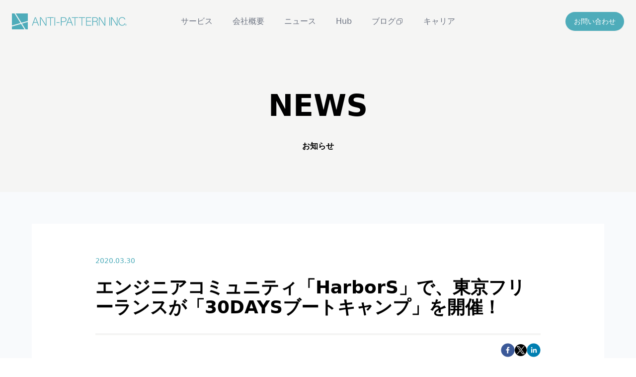

--- FILE ---
content_type: text/html; charset=utf-8
request_url: https://anti-pattern.co.jp/news/post/30daysbootcamp-on-harbors
body_size: 7850
content:
<!DOCTYPE html><html lang="ja"><head><meta charSet="utf-8"/><meta http-equiv="X-UA-Compatible" content="IE=edge"/><meta name="viewport" content="width=device-width, initial-scale=1"/><meta name="format-detection" content="telephone=no"/><title>エンジニアコミュニティ「HarborS」で、東京フリーランスが「30DAYSブートキャンプ」を開催！</title><meta name="description" content="「HarborS表参道」にて、東京フリーランス主催の「30DAYSブートキャンプ」が修了しました。今後もHarborSはエンジニアコミュニティと提携し、「日本のソフトウェアエンジニアを憧れの職業へ」のミッション実現に尽力します。"/><meta property="og:title" content="エンジニアコミュニティ「HarborS」で、東京フリーランスが「30DAYSブートキャンプ」を開催！"/><meta property="og:image" content="https://images.prismic.io/anti-pattern-inc/60bf2ec7-eab1-4f95-a9a4-7265e9bf1538_30daysbootcamp.png?auto=compress,format"/><meta property="og:url" content="https://anti-pattern.co.jp/news/post/30daysbootcamp-on-harbors"/><meta property="og:description" content="「HarborS表参道」にて、東京フリーランス主催の「30DAYSブートキャンプ」が修了しました。今後もHarborSはエンジニアコミュニティと提携し、「日本のソフトウェアエンジニアを憧れの職業へ」のミッション実現に尽力します。"/><meta property="og:locale" content="ja_JP"/><meta property="og:type" content="article"/><meta property="og:site_name" content="Anti-Pattern Inc."/><meta property="fb:app_id" content="298795375424024"/><meta name="twitter:card" content="summary_large_image"/><meta name="twitter:site" content="@antipatterninc"/><link rel="icon" href="/favicon.png"/><link rel="shortcut icon" href="/favicon.png"/><meta name="next-head-count" content="18"/><link rel="preload" href="/_next/static/css/4a63984425788a4f.css" as="style"/><link rel="stylesheet" href="/_next/static/css/4a63984425788a4f.css" data-n-g=""/><noscript data-n-css=""></noscript><script defer="" nomodule="" src="/_next/static/chunks/polyfills-c67a75d1b6f99dc8.js"></script><script src="/_next/static/chunks/webpack-87b3a303122f2f0d.js" defer=""></script><script src="/_next/static/chunks/framework-114634acb84f8baa.js" defer=""></script><script src="/_next/static/chunks/main-aad722dc70dc4a13.js" defer=""></script><script src="/_next/static/chunks/pages/_app-9a9506a40057a1f5.js" defer=""></script><script src="/_next/static/chunks/675-dfc36509219206a6.js" defer=""></script><script src="/_next/static/chunks/492-a784e168461585be.js" defer=""></script><script src="/_next/static/chunks/198-6999350b315f3fd0.js" defer=""></script><script src="/_next/static/chunks/495-02db212cfa41783f.js" defer=""></script><script src="/_next/static/chunks/687-1db64824fc260107.js" defer=""></script><script src="/_next/static/chunks/pages/news/post/%5Buid%5D-1d2e47bd594714b1.js" defer=""></script><script src="/_next/static/WX_0dgtLmnnbNV1BD1MCr/_buildManifest.js" defer=""></script><script src="/_next/static/WX_0dgtLmnnbNV1BD1MCr/_ssgManifest.js" defer=""></script></head><body><div id="__next"><div class="min-h-screen flex flex-col justify-between"><div><div class="bg-stone-100"><div class="relative z-50 max-w-7xl mx-auto" data-headlessui-state=""><div class="flex items-center justify-between p-6 lg:justify-start lg:space-x-10"><div class="flex justify-start lg:w-0 lg:flex-1"><a href="/"><span class="sr-only">Anti-Pattern Inc.</span><img alt="anti-pattern" srcSet="/_next/static/media/anti-pattern_logo.26568ef3.svg 1x, /_next/static/media/anti-pattern_logo.26568ef3.svg 2x" src="/_next/static/media/anti-pattern_logo.26568ef3.svg" width="768" height="107" decoding="async" data-nimg="1" class="h-6 w-auto sm:h-8" loading="lazy" style="color:transparent"/></a></div><div class="lg:hidden flex items-center gap-5"><a type="button" class="hidden inline-flex items-center rounded border border-gray-300 bg-white px-2.5 py-1.5 text-xs font-medium text-gray-700 shadow-sm hover:bg-gray-50 focus:outline-none focus:ring-2 focus:ring-ap-green focus:ring-offset-2" href="/en/news/post/30daysbootcamp-on-harbors"><svg xmlns="http://www.w3.org/2000/svg" fill="none" viewBox="0 0 24 24" stroke-width="1.5" stroke="currentColor" aria-hidden="true" class="h-5 w-5 text-gray-700 mr-1"><path stroke-linecap="round" stroke-linejoin="round" d="M12 21a9.004 9.004 0 008.716-6.747M12 21a9.004 9.004 0 01-8.716-6.747M12 21c2.485 0 4.5-4.03 4.5-9S14.485 3 12 3m0 18c-2.485 0-4.5-4.03-4.5-9S9.515 3 12 3m0 0a8.997 8.997 0 017.843 4.582M12 3a8.997 8.997 0 00-7.843 4.582m15.686 0A11.953 11.953 0 0112 10.5c-2.998 0-5.74-1.1-7.843-2.918m15.686 0A8.959 8.959 0 0121 12c0 .778-.099 1.533-.284 2.253m0 0A17.919 17.919 0 0112 16.5c-3.162 0-6.133-.815-8.716-2.247m0 0A9.015 9.015 0 013 12c0-1.605.42-3.113 1.157-4.418"></path></svg>English</a><div class="-my-2 -mr-2"><button class="inline-flex items-center justify-center rounded-md p-2 text-gray-400 hover:bg-gray-100 hover:text-gray-500 focus:outline-none focus:ring-2 focus:ring-inset" type="button" aria-expanded="false" data-headlessui-state=""><span class="sr-only">Open menu</span><svg xmlns="http://www.w3.org/2000/svg" fill="none" viewBox="0 0 24 24" stroke-width="1.5" stroke="currentColor" aria-hidden="true" class="h-6 w-6"><path stroke-linecap="round" stroke-linejoin="round" d="M3.75 6.75h16.5M3.75 12h16.5m-16.5 5.25h16.5"></path></svg></button></div></div><nav class="hidden space-x-10 lg:flex mt-1"><a target="" class="flex items-center gap-1 text-base font-medium text-gray-500 hover:text-gray-900 pb-1 " href="/services">サービス</a><a target="" class="flex items-center gap-1 text-base font-medium text-gray-500 hover:text-gray-900 pb-1 " href="/company">会社概要</a><a target="" class="flex items-center gap-1 text-base font-medium text-gray-500 hover:text-gray-900 pb-1 " href="/news/1">ニュース</a><a target="" class="flex items-center gap-1 text-base font-medium text-gray-500 hover:text-gray-900 pb-1 " href="/hub/1">Hub</a><a target="_blank" class="flex items-center gap-1 text-base font-medium text-gray-500 hover:text-gray-900 pb-1 " href="https://tech.anti-pattern.co.jp/">ブログ<svg xmlns="http://www.w3.org/2000/svg" fill="none" viewBox="0 0 24 24" stroke-width="1.5" stroke="currentColor" aria-hidden="true" class="w-4 rotate-90"><path stroke-linecap="round" stroke-linejoin="round" d="M16.5 8.25V6a2.25 2.25 0 00-2.25-2.25H6A2.25 2.25 0 003.75 6v8.25A2.25 2.25 0 006 16.5h2.25m8.25-8.25H18a2.25 2.25 0 012.25 2.25V18A2.25 2.25 0 0118 20.25h-7.5A2.25 2.25 0 018.25 18v-1.5m8.25-8.25h-6a2.25 2.25 0 00-2.25 2.25v6"></path></svg></a><a target="" class="flex items-center gap-1 text-base font-medium text-gray-500 hover:text-gray-900 pb-1 " href="/career">キャリア</a></nav><div class="hidden items-center justify-end lg:flex gap-6 lg:flex-1 lg:w-0"><a type="button" class="hidden inline-flex items-center rounded border border-gray-300 bg-white px-2.5 py-1.5 text-xs font-medium text-gray-700 shadow-sm hover:bg-gray-50 focus:outline-none focus:ring-2 focus:ring-ap-green focus:ring-offset-2" href="/en/news/post/30daysbootcamp-on-harbors"><svg xmlns="http://www.w3.org/2000/svg" fill="none" viewBox="0 0 24 24" stroke-width="1.5" stroke="currentColor" aria-hidden="true" class="h-5 w-5 text-gray-700 mr-1"><path stroke-linecap="round" stroke-linejoin="round" d="M12 21a9.004 9.004 0 008.716-6.747M12 21a9.004 9.004 0 01-8.716-6.747M12 21c2.485 0 4.5-4.03 4.5-9S14.485 3 12 3m0 18c-2.485 0-4.5-4.03-4.5-9S9.515 3 12 3m0 0a8.997 8.997 0 017.843 4.582M12 3a8.997 8.997 0 00-7.843 4.582m15.686 0A11.953 11.953 0 0112 10.5c-2.998 0-5.74-1.1-7.843-2.918m15.686 0A8.959 8.959 0 0121 12c0 .778-.099 1.533-.284 2.253m0 0A17.919 17.919 0 0112 16.5c-3.162 0-6.133-.815-8.716-2.247m0 0A9.015 9.015 0 013 12c0-1.605.42-3.113 1.157-4.418"></path></svg>English</a><div class="block"><a href="https://docs.google.com/forms/d/e/1FAIpQLSd0kJB1wJCNdXCi9NDz9OTKuuBllPPylh_jTCNaVZfSdra2RQ/viewform" class="inline-flex items-center justify-center whitespace-nowrap rounded-full border border-transparent bg-ap-green px-4 py-2 text-sm text-white shadow-sm">お問い合わせ</a></div></div></div></div></div><main><div class="bg-stone-100 pb-10 md:pb-20"><h1 class="text-4xl font-bold sm:text-5xl lg:text-6xl text-center pt-8 md:pt-24">NEWS</h1><p class="font-bold text-center mt-6 md:mt-10">お知らせ</p></div><div class="bg-slate-50 pt-10 pb-24 md:pt-16 md:pb-36"><article class="mx-6 px-6 pt-6 pb-24 max-w-6xl xl:mx-auto lg:px-32 md:pt-16 md:pb-36 bg-white"><p class="text-ap-green text-sm">2020.03.30</p><h2 class="text-2xl lg:text-4xl font-bold mb-6 md:mb-8 mt-6">エンジニアコミュニティ「HarborS」で、東京フリーランスが「30DAYSブートキャンプ」を開催！</h2><section class="border-t-4 border-stone-100"><div class="flex gap-2 my-4 justify-end"><button aria-label="facebook" class="react-share__ShareButton" style="background-color:transparent;border:none;padding:0;font:inherit;color:inherit;cursor:pointer"><svg viewBox="0 0 64 64" width="28" height="28"><circle cx="32" cy="32" r="31" fill="#3b5998"></circle><path d="M34.1,47V33.3h4.6l0.7-5.3h-5.3v-3.4c0-1.5,0.4-2.6,2.6-2.6l2.8,0v-4.8c-0.5-0.1-2.2-0.2-4.1-0.2 c-4.1,0-6.9,2.5-6.9,7V28H24v5.3h4.6V47H34.1z" fill="white"></path></svg></button><button aria-label="twitter" class="react-share__ShareButton" style="background-color:transparent;border:none;padding:0;font:inherit;color:inherit;cursor:pointer"><div class="p-1 w-6 rounded-full bg-black"><img alt="Twitter" srcSet="/_next/image?url=%2F_next%2Fstatic%2Fmedia%2Fx-logo-white.fcf9553b.png&amp;w=3840&amp;q=75 1x" src="/_next/image?url=%2F_next%2Fstatic%2Fmedia%2Fx-logo-white.fcf9553b.png&amp;w=3840&amp;q=75" width="2400" height="2453" decoding="async" data-nimg="1" loading="lazy" style="color:transparent"/></div></button><button aria-label="linkedin" class="react-share__ShareButton" style="background-color:transparent;border:none;padding:0;font:inherit;color:inherit;cursor:pointer"><svg viewBox="0 0 64 64" width="28" height="28"><circle cx="32" cy="32" r="31" fill="#007fb1"></circle><path d="M20.4,44h5.4V26.6h-5.4V44z M23.1,18c-1.7,0-3.1,1.4-3.1,3.1c0,1.7,1.4,3.1,3.1,3.1 c1.7,0,3.1-1.4,3.1-3.1C26.2,19.4,24.8,18,23.1,18z M39.5,26.2c-2.6,0-4.4,1.4-5.1,2.8h-0.1v-2.4h-5.2V44h5.4v-8.6 c0-2.3,0.4-4.5,3.2-4.5c2.8,0,2.8,2.6,2.8,4.6V44H46v-9.5C46,29.8,45,26.2,39.5,26.2z" fill="white"></path></svg></button></div><img src="https://images.prismic.io/anti-pattern-inc/60bf2ec7-eab1-4f95-a9a4-7265e9bf1538_30daysbootcamp.png?auto=compress,format" alt="hero_img" width="100%" class="pb-6"/><section class="paragraph"><div><div class=""><h4><strong>コワーキングスペース・コミュニティの提供を通じて、約20名のエンジニアの育成支援をサポート。</strong></h4><p>株式会社アンチパターン（本社：東京都港区、代表取締役 小笹 佑京、以下当社）が運営する「HarborS表参道」にて、東京フリーランス主催の「30DAYSブートキャンプ」が修了しました。今後もHarborSはエンジニアコミュニティと提携し、「日本のソフトウェアエンジニアを憧れの職業へ」のミッション実現に尽力します。</p><p></p><h4><strong>1.30DAYSブートキャンプとは</strong></h4><p>30DAYSブートキャンプとは、東京フリーランスが開発したプログラミング学習サービス「30DAYSトライアル」のオフライン版短期集中スクールです。30DAYSトライアルの実施ととともに、講義や個人面談を経て「はじめの一歩を踏み出す」ということをコンセプトにしています。</p><p></p><p>30DAYSトライアルとは、独学を前提としたプログラミングの学習プログラムのことで、「WEB制作で月5万円稼げるようになりたい」「プログラマーとして転職したい」「フリーランスエンジニアになりたい」などといったそれぞれの目標を達成して自走していく為のオンラインの学習ロードマップになっています。</p><p></p><p>#デイトラの学習ログ用ハッシュタグは月間600万Viewを超えるほどの人気になり、2020年4月から日本初の「Twitter生まれのオンラインスクール」として公開が決まりました。</p><p></p><p class="block-img"><img src="https://images.prismic.io/anti-pattern-inc/d0891e9f-2014-4274-a20d-db0482bcbd2f_harbors-01.jpg?auto=compress,format"/></p><p></p><h4><strong>2.Harbors表参道について</strong></h4><p>当社のミッション、「日本のソフトウェアエンジニアを憧れの職業へ」のMission実現を下支えするコミュニティであり、コワーキングスペース需要が高まる中、都内でも珍しいエンジニアに特化したコワーキングスペースとなっています。</p><p></p><p>東京フリーランスをはじめとしたパートナー様・企業様と連携し、日本全国のエンジニアのサポートとなるようなコミュニティを目指しています。</p><p></p><p class="block-img"><img src="https://images.prismic.io/anti-pattern-inc/3c91ff4f-0e81-46d3-b0d1-3d891ba45b5b_harbors-03.jpg?auto=compress,format"/></p><p></p><h4><strong>3.今回の開催について</strong></h4><p>30DAYSブートキャンプは、第一期を北海道下川町で開催しました。そして今回、第二期の舞台を東京に移し、HarborS表参道にて実施いたしました。</p><p></p><p>東京フリーランスのCMOであるショーヘー氏が、HarborSとパートナーシップを結んでいることにより実現しました。</p><p></p><p>【プロフィール】</p><p>24歳でプログラマーに転職した後、26歳で独立し、海外を拠点としたフリーランスに。現在は、東京フリーランスCMOとして、エンジニア育成支援に力をいれている。</p><p>※3月25日に開かれました小池都知事の緊急会見での外出自粛要請を受けて、当社と東京フリーランスは協議を行い、以降はオンライン開催となりました。</p><p></p><h4><strong>4.東京フリーランスからのコメント</strong></h4><p>私たち東京フリーランスは、オンラインでプログラミングの学習カリキュラムや転職・独立のサポートを行っています。そんななか、「直接プログラミングやフリーランスのノウハウを教わりたい」という要望を以前から頂いていました。</p><p></p><p>しかしながら、私たちは大きなオフィスも、プログラミング教室に適した高速Wi-Fi・静かな環境も持っていません。</p><p>また、受講生のためにも「仕事帰りにも通えるような利便性のいい場所で開催したい」と思っていたところ、その全ての条件を満たしていたHarborS表参道での開催が実現しました。</p><p>30日間、約20名で、13:00~19:00までのコワーキング利用＋最大20名ほど入れる会議室を平日20:00~22:00まで利用させていただきました。表参道徒歩3分と立地も良く、リーズナブルに利用することができ、エンジニア支援の厚さを実感しました。</p><p></p><p>おかげで参加してくださった受講生からの評判も大変よく、大成功のイベントとなりました。第3回を開催するときは、またぜひ利用させていただきたいと思っています。</p><p>エンジニア向けのもくもく会やセミナー利用など検討されてる方にも、HarborSをオススメしたいです。</p><p></p><p class="block-img"><img src="https://images.prismic.io/anti-pattern-inc/6d43c190-a5a4-435d-959c-2ee7e339bc78_30daysbootcamp-staffs.jpg?auto=compress,format"/></p><p></p><h4><strong>5.HarborS表参道からのコメント</strong></h4><p>HarborSは、あらゆるエンジニアに利用して頂けるコミュニティスペースとなっております。</p><p>東京フリーランスの、30DAYSブートキャンプでは、Web制作ができるようになるまでを支援。その過程で、さらに高度なWebサービス開発にも興味を持つ方もいらっしゃいました。</p><p></p><p>受講者の方には、今後も多くのエンジニアとの交流の場を提供していきます。30DAYSブートキャンプを起点に、継続的なエンジニアとしての学習を進めて頂きたいと考えており、全面的に支援をしていきます。</p><p>今後も当社はエンジニアのための事業展開、サービス提供、コミュニティの充実を行っていきます。ミッションに賛同してくださるパートナー様・企業様がいらっしゃいましたら、下記までご連絡ください。</p><p>お問い合わせ：kenji.shinoda@anti-pattern.co.jp （HarborS事業責任者：信田健児）</p></div></div></section><div class="flex gap-2 my-4 justify-end"><button aria-label="facebook" class="react-share__ShareButton" style="background-color:transparent;border:none;padding:0;font:inherit;color:inherit;cursor:pointer"><svg viewBox="0 0 64 64" width="28" height="28"><circle cx="32" cy="32" r="31" fill="#3b5998"></circle><path d="M34.1,47V33.3h4.6l0.7-5.3h-5.3v-3.4c0-1.5,0.4-2.6,2.6-2.6l2.8,0v-4.8c-0.5-0.1-2.2-0.2-4.1-0.2 c-4.1,0-6.9,2.5-6.9,7V28H24v5.3h4.6V47H34.1z" fill="white"></path></svg></button><button aria-label="twitter" class="react-share__ShareButton" style="background-color:transparent;border:none;padding:0;font:inherit;color:inherit;cursor:pointer"><div class="p-1 w-6 rounded-full bg-black"><img alt="Twitter" srcSet="/_next/image?url=%2F_next%2Fstatic%2Fmedia%2Fx-logo-white.fcf9553b.png&amp;w=3840&amp;q=75 1x" src="/_next/image?url=%2F_next%2Fstatic%2Fmedia%2Fx-logo-white.fcf9553b.png&amp;w=3840&amp;q=75" width="2400" height="2453" decoding="async" data-nimg="1" loading="lazy" style="color:transparent"/></div></button><button aria-label="linkedin" class="react-share__ShareButton" style="background-color:transparent;border:none;padding:0;font:inherit;color:inherit;cursor:pointer"><svg viewBox="0 0 64 64" width="28" height="28"><circle cx="32" cy="32" r="31" fill="#007fb1"></circle><path d="M20.4,44h5.4V26.6h-5.4V44z M23.1,18c-1.7,0-3.1,1.4-3.1,3.1c0,1.7,1.4,3.1,3.1,3.1 c1.7,0,3.1-1.4,3.1-3.1C26.2,19.4,24.8,18,23.1,18z M39.5,26.2c-2.6,0-4.4,1.4-5.1,2.8h-0.1v-2.4h-5.2V44h5.4v-8.6 c0-2.3,0.4-4.5,3.2-4.5c2.8,0,2.8,2.6,2.8,4.6V44H46v-9.5C46,29.8,45,26.2,39.5,26.2z" fill="white"></path></svg></button></div></section></article></div></main></div><div class="bg-ap-green w-screen"><div class="pt-10 pb-20 px-6 flex flex-wrap justify-between max-w-7xl mx-auto"><div class="pr-6"><a href="https://tech.anti-pattern.co.jp/" target="_blank" rel="noreferrer" class="flex items-center gap-1"><span class="text-white text-sm">エンジニアブログ</span><span><svg xmlns="http://www.w3.org/2000/svg" fill="none" viewBox="0 0 24 24" stroke-width="1.5" stroke="white" aria-hidden="true" class="w-4 rotate-90"><path stroke-linecap="round" stroke-linejoin="round" d="M16.5 8.25V6a2.25 2.25 0 00-2.25-2.25H6A2.25 2.25 0 003.75 6v8.25A2.25 2.25 0 006 16.5h2.25m8.25-8.25H18a2.25 2.25 0 012.25 2.25V18A2.25 2.25 0 0118 20.25h-7.5A2.25 2.25 0 018.25 18v-1.5m8.25-8.25h-6a2.25 2.25 0 00-2.25 2.25v6"></path></svg></span></a><div class="flex flex-wrap gap-5 mt-5"><a href="https://www.facebook.com/people/Anti-Pattern-Inc/100039176570521/" target="_blank" rel="noreferrer"><span><img alt="Facebook" srcSet="/_next/image?url=%2F_next%2Fstatic%2Fmedia%2Ffb-w.207f089c.png&amp;w=64&amp;q=75 1x, /_next/image?url=%2F_next%2Fstatic%2Fmedia%2Ffb-w.207f089c.png&amp;w=128&amp;q=75 2x" src="/_next/image?url=%2F_next%2Fstatic%2Fmedia%2Ffb-w.207f089c.png&amp;w=128&amp;q=75" width="50" height="50" decoding="async" data-nimg="1" class="w-6 inline" loading="lazy" style="color:transparent"/></span><span class="text-white text-xs ml-2">Facebook</span></a><a href="https://twitter.com/antipatterninc" target="_blank" rel="noreferrer"><span><img alt="Twitter" srcSet="/_next/image?url=%2F_next%2Fstatic%2Fmedia%2Fx-logo-white.fcf9553b.png&amp;w=3840&amp;q=75 1x" src="/_next/image?url=%2F_next%2Fstatic%2Fmedia%2Fx-logo-white.fcf9553b.png&amp;w=3840&amp;q=75" width="2400" height="2453" decoding="async" data-nimg="1" class="w-4 inline" loading="lazy" style="color:transparent"/></span><span class="text-white text-xs ml-2">Twitter</span></a><a href="https://www.linkedin.com/company/anti-pattern/" target="_blank" rel="noreferrer"><span><img alt="LinkedIn" srcSet="/_next/image?url=%2F_next%2Fstatic%2Fmedia%2Fli-w.8111b349.png&amp;w=64&amp;q=75 1x, /_next/image?url=%2F_next%2Fstatic%2Fmedia%2Fli-w.8111b349.png&amp;w=128&amp;q=75 2x" src="/_next/image?url=%2F_next%2Fstatic%2Fmedia%2Fli-w.8111b349.png&amp;w=128&amp;q=75" width="58" height="50" decoding="async" data-nimg="1" class="w-6 inline" loading="lazy" style="color:transparent"/></span><span class="text-white text-xs ml-2">LinkedIn</span></a></div></div><div class="pt-10"><a class="block text-white text-sm" href="/legal">プライバシーポリシー</a><a class="block text-white text-sm" href="/information-security-policy">情報セキュリティ方針</a><p class="mt-5 text-xs text-gray-600">© 2023 Anti-Pattern Inc.</p></div></div></div></div></div><script id="__NEXT_DATA__" type="application/json">{"props":{"pageProps":{"page":{"id":"ZCXXgRAAACMA6nRI","uid":"30daysbootcamp-on-harbors","url":"/news/post/30daysbootcamp-on-harbors","type":"news","href":"https://anti-pattern-inc.cdn.prismic.io/api/v2/documents/search?ref=aSj_5RIAACEA6931\u0026q=%5B%5B%3Ad+%3D+at%28document.id%2C+%22ZCXXgRAAACMA6nRI%22%29+%5D%5D","tags":[],"first_publication_date":"2023-03-30T18:40:20+0000","last_publication_date":"2023-03-30T18:40:20+0000","slugs":["%E3%82%B3%E3%83%AF%E3%83%BC%E3%82%AD%E3%83%B3%E3%82%AF%E3%82%B9%E3%83%98%E3%83%BC%E3%82%B9%E3%82%B3%E3%83%9F%E3%83%A5%E3%83%8B%E3%83%86%E3%82%A3%E3%81%AE%E6%8F%90%E4%BE%9B%E3%82%92%E9%80%9A%E3%81%97%E3%81%A6%E7%B4%8420%E5%90%8D%E3%81%AE%E3%82%A8%E3%83%B3%E3%82%B7%E3%83%8B%E3%82%A2%E3%81%AE%E8%82%B2%E6%88%90%E6%94%AF%E6%8F%B4%E3%82%92%E3%82%B5%E3%83%9B%E3%83%BC%E3%83%88"],"linked_documents":[],"lang":"ja-jp","alternate_languages":[],"data":{"title":"エンジニアコミュニティ「HarborS」で、東京フリーランスが「30DAYSブートキャンプ」を開催！","description":"「HarborS表参道」にて、東京フリーランス主催の「30DAYSブートキャンプ」が修了しました。今後もHarborSはエンジニアコミュニティと提携し、「日本のソフトウェアエンジニアを憧れの職業へ」のミッション実現に尽力します。","publication_date":"2020-03-30T15:00:00+0000","hero_image":{"dimensions":{"width":1920,"height":1080},"alt":null,"copyright":null,"url":"https://images.prismic.io/anti-pattern-inc/60bf2ec7-eab1-4f95-a9a4-7265e9bf1538_30daysbootcamp.png?auto=compress,format","id":"ZCXW_RAAACMA6nNa","edit":{"x":0,"y":0,"zoom":1,"background":"transparent"}},"slices":[{"variation":"default","version":"sktwi1xtmkfgx8626","items":[{"content":[{"type":"heading4","text":"コワーキングスペース・コミュニティの提供を通じて、約20名のエンジニアの育成支援をサポート。","spans":[{"start":0,"end":46,"type":"strong"}]},{"type":"paragraph","text":"株式会社アンチパターン（本社：東京都港区、代表取締役 小笹 佑京、以下当社）が運営する「HarborS表参道」にて、東京フリーランス主催の「30DAYSブートキャンプ」が修了しました。今後もHarborSはエンジニアコミュニティと提携し、「日本のソフトウェアエンジニアを憧れの職業へ」のミッション実現に尽力します。","spans":[]},{"type":"paragraph","text":"","spans":[]},{"type":"heading4","text":"1.30DAYSブートキャンプとは","spans":[{"start":0,"end":17,"type":"strong"}]},{"type":"paragraph","text":"30DAYSブートキャンプとは、東京フリーランスが開発したプログラミング学習サービス「30DAYSトライアル」のオフライン版短期集中スクールです。30DAYSトライアルの実施ととともに、講義や個人面談を経て「はじめの一歩を踏み出す」ということをコンセプトにしています。","spans":[]},{"type":"paragraph","text":"","spans":[]},{"type":"paragraph","text":"30DAYSトライアルとは、独学を前提としたプログラミングの学習プログラムのことで、「WEB制作で月5万円稼げるようになりたい」「プログラマーとして転職したい」「フリーランスエンジニアになりたい」などといったそれぞれの目標を達成して自走していく為のオンラインの学習ロードマップになっています。","spans":[]},{"type":"paragraph","text":"","spans":[]},{"type":"paragraph","text":"#デイトラの学習ログ用ハッシュタグは月間600万Viewを超えるほどの人気になり、2020年4月から日本初の「Twitter生まれのオンラインスクール」として公開が決まりました。","spans":[]},{"type":"paragraph","text":"","spans":[]},{"type":"image","url":"https://images.prismic.io/anti-pattern-inc/d0891e9f-2014-4274-a20d-db0482bcbd2f_harbors-01.jpg?auto=compress,format","alt":null,"copyright":null,"dimensions":{"width":5000,"height":3333},"id":"ZCXXGRAAACIA6nOQ","edit":{"x":0,"y":0,"zoom":1,"background":"#fff"}},{"type":"paragraph","text":"","spans":[]},{"type":"heading4","text":"2.Harbors表参道について","spans":[{"start":0,"end":16,"type":"strong"}]},{"type":"paragraph","text":"当社のミッション、「日本のソフトウェアエンジニアを憧れの職業へ」のMission実現を下支えするコミュニティであり、コワーキングスペース需要が高まる中、都内でも珍しいエンジニアに特化したコワーキングスペースとなっています。","spans":[]},{"type":"paragraph","text":"","spans":[]},{"type":"paragraph","text":"東京フリーランスをはじめとしたパートナー様・企業様と連携し、日本全国のエンジニアのサポートとなるようなコミュニティを目指しています。","spans":[]},{"type":"paragraph","text":"","spans":[]},{"type":"image","url":"https://images.prismic.io/anti-pattern-inc/3c91ff4f-0e81-46d3-b0d1-3d891ba45b5b_harbors-03.jpg?auto=compress,format","alt":null,"copyright":null,"dimensions":{"width":5000,"height":3333},"id":"ZCXXMxAAACMA6nPB","edit":{"x":0,"y":0,"zoom":1,"background":"#fff"}},{"type":"paragraph","text":"","spans":[]},{"type":"heading4","text":"3.今回の開催について","spans":[{"start":0,"end":11,"type":"strong"}]},{"type":"paragraph","text":"30DAYSブートキャンプは、第一期を北海道下川町で開催しました。そして今回、第二期の舞台を東京に移し、HarborS表参道にて実施いたしました。","spans":[]},{"type":"paragraph","text":"","spans":[]},{"type":"paragraph","text":"東京フリーランスのCMOであるショーヘー氏が、HarborSとパートナーシップを結んでいることにより実現しました。","spans":[]},{"type":"paragraph","text":"","spans":[]},{"type":"paragraph","text":"【プロフィール】","spans":[]},{"type":"paragraph","text":"24歳でプログラマーに転職した後、26歳で独立し、海外を拠点としたフリーランスに。現在は、東京フリーランスCMOとして、エンジニア育成支援に力をいれている。","spans":[]},{"type":"paragraph","text":"※3月25日に開かれました小池都知事の緊急会見での外出自粛要請を受けて、当社と東京フリーランスは協議を行い、以降はオンライン開催となりました。","spans":[]},{"type":"paragraph","text":"","spans":[]},{"type":"heading4","text":"4.東京フリーランスからのコメント","spans":[{"start":0,"end":17,"type":"strong"}]},{"type":"paragraph","text":"私たち東京フリーランスは、オンラインでプログラミングの学習カリキュラムや転職・独立のサポートを行っています。そんななか、「直接プログラミングやフリーランスのノウハウを教わりたい」という要望を以前から頂いていました。","spans":[]},{"type":"paragraph","text":"","spans":[]},{"type":"paragraph","text":"しかしながら、私たちは大きなオフィスも、プログラミング教室に適した高速Wi-Fi・静かな環境も持っていません。","spans":[]},{"type":"paragraph","text":"また、受講生のためにも「仕事帰りにも通えるような利便性のいい場所で開催したい」と思っていたところ、その全ての条件を満たしていたHarborS表参道での開催が実現しました。","spans":[]},{"type":"paragraph","text":"30日間、約20名で、13:00~19:00までのコワーキング利用＋最大20名ほど入れる会議室を平日20:00~22:00まで利用させていただきました。表参道徒歩3分と立地も良く、リーズナブルに利用することができ、エンジニア支援の厚さを実感しました。","spans":[]},{"type":"paragraph","text":"","spans":[]},{"type":"paragraph","text":"おかげで参加してくださった受講生からの評判も大変よく、大成功のイベントとなりました。第3回を開催するときは、またぜひ利用させていただきたいと思っています。","spans":[]},{"type":"paragraph","text":"エンジニア向けのもくもく会やセミナー利用など検討されてる方にも、HarborSをオススメしたいです。","spans":[]},{"type":"paragraph","text":"","spans":[]},{"type":"image","url":"https://images.prismic.io/anti-pattern-inc/6d43c190-a5a4-435d-959c-2ee7e339bc78_30daysbootcamp-staffs.jpg?auto=compress,format","alt":null,"copyright":null,"dimensions":{"width":5760,"height":3840},"id":"ZCXXcBAAACEA6nQr","edit":{"x":0,"y":0,"zoom":1,"background":"#fff"}},{"type":"paragraph","text":"","spans":[]},{"type":"heading4","text":"5.HarborS表参道からのコメント","spans":[{"start":0,"end":19,"type":"strong"}]},{"type":"paragraph","text":"HarborSは、あらゆるエンジニアに利用して頂けるコミュニティスペースとなっております。","spans":[]},{"type":"paragraph","text":"東京フリーランスの、30DAYSブートキャンプでは、Web制作ができるようになるまでを支援。その過程で、さらに高度なWebサービス開発にも興味を持つ方もいらっしゃいました。","spans":[]},{"type":"paragraph","text":"","spans":[]},{"type":"paragraph","text":"受講者の方には、今後も多くのエンジニアとの交流の場を提供していきます。30DAYSブートキャンプを起点に、継続的なエンジニアとしての学習を進めて頂きたいと考えており、全面的に支援をしていきます。","spans":[]},{"type":"paragraph","text":"今後も当社はエンジニアのための事業展開、サービス提供、コミュニティの充実を行っていきます。ミッションに賛同してくださるパートナー様・企業様がいらっしゃいましたら、下記までご連絡ください。","spans":[]},{"type":"paragraph","text":"お問い合わせ：kenji.shinoda@anti-pattern.co.jp （HarborS事業責任者：信田健児）","spans":[]}]}],"primary":{},"id":"paragraph$5d7e0428-6bf7-4b04-96a7-79bbca37c84c","slice_type":"paragraph","slice_label":null}]}}},"__N_SSG":true},"page":"/news/post/[uid]","query":{"uid":"30daysbootcamp-on-harbors"},"buildId":"WX_0dgtLmnnbNV1BD1MCr","isFallback":false,"gsp":true,"locale":"ja","locales":["ja","en"],"defaultLocale":"ja","scriptLoader":[]}</script></body></html>

--- FILE ---
content_type: text/css; charset=utf-8
request_url: https://anti-pattern.co.jp/_next/static/css/4a63984425788a4f.css
body_size: 7470
content:
/*
! tailwindcss v3.2.4 | MIT License | https://tailwindcss.com
*/*,:after,:before{box-sizing:border-box;border:0 solid #e5e7eb}:after,:before{--tw-content:""}html{line-height:1.5;-webkit-text-size-adjust:100%;-moz-tab-size:4;-o-tab-size:4;tab-size:4;font-family:ui-sans-serif,system-ui,-apple-system,BlinkMacSystemFont,Segoe UI,Roboto,Helvetica Neue,Arial,Noto Sans,sans-serif,Apple Color Emoji,Segoe UI Emoji,Segoe UI Symbol,Noto Color Emoji;font-feature-settings:normal}body{margin:0;line-height:inherit}hr{height:0;color:inherit;border-top-width:1px}abbr:where([title]){-webkit-text-decoration:underline dotted;text-decoration:underline dotted}h1,h2,h3,h4,h5,h6{font-size:inherit;font-weight:inherit}a{color:inherit;text-decoration:inherit}b,strong{font-weight:bolder}code,kbd,pre,samp{font-family:ui-monospace,SFMono-Regular,Menlo,Monaco,Consolas,Liberation Mono,Courier New,monospace;font-size:1em}small{font-size:80%}sub,sup{font-size:75%;line-height:0;position:relative;vertical-align:baseline}sub{bottom:-.25em}sup{top:-.5em}table{text-indent:0;border-color:inherit;border-collapse:collapse}button,input,optgroup,select,textarea{font-family:inherit;font-size:100%;font-weight:inherit;line-height:inherit;color:inherit;margin:0;padding:0}button,select{text-transform:none}[type=button],[type=reset],[type=submit],button{-webkit-appearance:button;background-color:transparent;background-image:none}:-moz-focusring{outline:auto}:-moz-ui-invalid{box-shadow:none}progress{vertical-align:baseline}::-webkit-inner-spin-button,::-webkit-outer-spin-button{height:auto}[type=search]{-webkit-appearance:textfield;outline-offset:-2px}::-webkit-search-decoration{-webkit-appearance:none}::-webkit-file-upload-button{-webkit-appearance:button;font:inherit}summary{display:list-item}blockquote,dd,dl,figure,h1,h2,h3,h4,h5,h6,hr,p,pre{margin:0}fieldset{margin:0}fieldset,legend{padding:0}menu,ol,ul{list-style:none;margin:0;padding:0}textarea{resize:vertical}input::-moz-placeholder,textarea::-moz-placeholder{opacity:1;color:#9ca3af}input::placeholder,textarea::placeholder{opacity:1;color:#9ca3af}[role=button],button{cursor:pointer}:disabled{cursor:default}audio,canvas,embed,iframe,img,object,svg,video{display:block;vertical-align:middle}img,video{max-width:100%;height:auto}[hidden]{display:none}*,:after,:before{--tw-border-spacing-x:0;--tw-border-spacing-y:0;--tw-translate-x:0;--tw-translate-y:0;--tw-rotate:0;--tw-skew-x:0;--tw-skew-y:0;--tw-scale-x:1;--tw-scale-y:1;--tw-pan-x: ;--tw-pan-y: ;--tw-pinch-zoom: ;--tw-scroll-snap-strictness:proximity;--tw-ordinal: ;--tw-slashed-zero: ;--tw-numeric-figure: ;--tw-numeric-spacing: ;--tw-numeric-fraction: ;--tw-ring-inset: ;--tw-ring-offset-width:0px;--tw-ring-offset-color:#fff;--tw-ring-color:rgba(59,130,246,.5);--tw-ring-offset-shadow:0 0 #0000;--tw-ring-shadow:0 0 #0000;--tw-shadow:0 0 #0000;--tw-shadow-colored:0 0 #0000;--tw-blur: ;--tw-brightness: ;--tw-contrast: ;--tw-grayscale: ;--tw-hue-rotate: ;--tw-invert: ;--tw-saturate: ;--tw-sepia: ;--tw-drop-shadow: ;--tw-backdrop-blur: ;--tw-backdrop-brightness: ;--tw-backdrop-contrast: ;--tw-backdrop-grayscale: ;--tw-backdrop-hue-rotate: ;--tw-backdrop-invert: ;--tw-backdrop-opacity: ;--tw-backdrop-saturate: ;--tw-backdrop-sepia: }::backdrop{--tw-border-spacing-x:0;--tw-border-spacing-y:0;--tw-translate-x:0;--tw-translate-y:0;--tw-rotate:0;--tw-skew-x:0;--tw-skew-y:0;--tw-scale-x:1;--tw-scale-y:1;--tw-pan-x: ;--tw-pan-y: ;--tw-pinch-zoom: ;--tw-scroll-snap-strictness:proximity;--tw-ordinal: ;--tw-slashed-zero: ;--tw-numeric-figure: ;--tw-numeric-spacing: ;--tw-numeric-fraction: ;--tw-ring-inset: ;--tw-ring-offset-width:0px;--tw-ring-offset-color:#fff;--tw-ring-color:rgba(59,130,246,.5);--tw-ring-offset-shadow:0 0 #0000;--tw-ring-shadow:0 0 #0000;--tw-shadow:0 0 #0000;--tw-shadow-colored:0 0 #0000;--tw-blur: ;--tw-brightness: ;--tw-contrast: ;--tw-grayscale: ;--tw-hue-rotate: ;--tw-invert: ;--tw-saturate: ;--tw-sepia: ;--tw-drop-shadow: ;--tw-backdrop-blur: ;--tw-backdrop-brightness: ;--tw-backdrop-contrast: ;--tw-backdrop-grayscale: ;--tw-backdrop-hue-rotate: ;--tw-backdrop-invert: ;--tw-backdrop-opacity: ;--tw-backdrop-saturate: ;--tw-backdrop-sepia: }.container{width:100%}@media (min-width:640px){.container{max-width:640px}}@media (min-width:768px){.container{max-width:768px}}@media (min-width:1024px){.container{max-width:1024px}}@media (min-width:1280px){.container{max-width:1280px}}@media (min-width:1536px){.container{max-width:1536px}}.sr-only{position:absolute;width:1px;height:1px;padding:0;margin:-1px;overflow:hidden;clip:rect(0,0,0,0);white-space:nowrap;border-width:0}.fixed{position:fixed}.absolute{position:absolute}.relative{position:relative}.inset-0{top:0;bottom:0}.inset-0,.inset-x-0{right:0;left:0}.-bottom-4{bottom:-1rem}.top-0{top:0}.left-1\/2{left:50%}.top-16{top:4rem}.top-1\/2{top:50%}.z-50{z-index:50}.col-span-3{grid-column:span 3/span 3}.col-span-1{grid-column:span 1/span 1}.m-auto{margin:auto}.-m-3{margin:-.75rem}.mx-auto{margin-left:auto;margin-right:auto}.my-5{margin-top:1.25rem;margin-bottom:1.25rem}.my-28{margin-top:7rem;margin-bottom:7rem}.mx-2{margin-left:.5rem;margin-right:.5rem}.my-4{margin-top:1rem;margin-bottom:1rem}.mx-6{margin-left:1.5rem;margin-right:1.5rem}.-my-2{margin-top:-.5rem;margin-bottom:-.5rem}.my-auto{margin-top:auto;margin-bottom:auto}.mx-4{margin-left:1rem;margin-right:1rem}.my-10{margin-top:2.5rem;margin-bottom:2.5rem}.mx-10{margin-left:2.5rem;margin-right:2.5rem}.mb-4{margin-bottom:1rem}.mt-4{margin-top:1rem}.mt-10{margin-top:2.5rem}.mt-28{margin-top:7rem}.mb-2{margin-bottom:.5rem}.mt-12{margin-top:3rem}.mt-2{margin-top:.5rem}.ml-0{margin-left:0}.mb-8{margin-bottom:2rem}.ml-0\.5{margin-left:.125rem}.mt-8{margin-top:2rem}.mt-3{margin-top:.75rem}.mt-16{margin-top:4rem}.mt-6{margin-top:1.5rem}.mr-4{margin-right:1rem}.mb-1{margin-bottom:.25rem}.ml-1{margin-left:.25rem}.mt-32{margin-top:8rem}.mb-32{margin-bottom:8rem}.mt-24{margin-top:6rem}.mt-5{margin-top:1.25rem}.ml-2{margin-left:.5rem}.mr-1{margin-right:.25rem}.-mr-2{margin-right:-.5rem}.mt-1{margin-top:.25rem}.ml-4{margin-left:1rem}.mb-3{margin-bottom:.75rem}.-ml-6{margin-left:-1.5rem}.-mt-5{margin-top:-1.25rem}.mb-6{margin-bottom:1.5rem}.mb-10{margin-bottom:2.5rem}.mb-auto{margin-bottom:auto}.mb-16{margin-bottom:4rem}.mt-20{margin-top:5rem}.box-border{box-sizing:border-box}.block{display:block}.inline-block{display:inline-block}.inline{display:inline}.flex{display:flex}.inline-flex{display:inline-flex}.table{display:table}.grid{display:grid}.hidden{display:none}.h-\[240px\]{height:240px}.h-full{height:100%}.h-\[400px\]{height:400px}.h-40{height:10rem}.h-2\/3{height:66.666667%}.h-5{height:1.25rem}.h-28{height:7rem}.h-\[calc\(50vw\)\]{height:calc(50vw)}.h-6{height:1.5rem}.h-8{height:2rem}.h-10{height:2.5rem}.h-\[215px\]{height:215px}.h-\[50px\]{height:50px}.h-20{height:5rem}.h-\[75px\]{height:75px}.h-\[27px\]{height:27px}.h-4{height:1rem}.h-3{height:.75rem}.h-0{height:0}.h-\[124px\]{height:124px}.h-\[142px\]{height:142px}.h-\[228px\]{height:228px}.h-\[56px\]{height:56px}.h-60{height:15rem}.h-\[176px\]{height:176px}.h-\[130px\]{height:130px}.h-\[78px\]{height:78px}.h-48{height:12rem}.h-\[520px\]{height:520px}.h-32{height:8rem}.h-56{height:14rem}.h-14{height:3.5rem}.h-52{height:13rem}.max-h-64{max-height:16rem}.max-h-10{max-height:2.5rem}.min-h-screen{min-height:100vh}.min-h-\[12px\]{min-height:12px}.min-h-full{min-height:100%}.min-h-\[160px\]{min-height:160px}.w-full{width:100%}.w-4\/5{width:80%}.w-2\/3{width:66.666667%}.w-5{width:1.25rem}.w-6{width:1.5rem}.w-64{width:16rem}.w-32{width:8rem}.w-48{width:12rem}.w-3{width:.75rem}.w-screen{width:100vw}.w-4{width:1rem}.w-auto{width:auto}.w-10{width:2.5rem}.w-1\/2{width:50%}.w-\[358px\]{width:358px}.w-\[258px\]{width:258px}.w-20{width:5rem}.w-\[198px\]{width:198px}.w-\[150px\]{width:150px}.w-\[130px\]{width:130px}.w-0{width:0}.w-1{width:.25rem}.w-2{width:.5rem}.w-\[212px\]{width:212px}.w-\[274px\]{width:274px}.w-\[360px\]{width:360px}.w-\[296px\]{width:296px}.w-96{width:24rem}.w-60{width:15rem}.w-\[500px\]{width:500px}.w-8{width:2rem}.w-80{width:20rem}.w-36{width:9rem}.w-\[310px\]{width:310px}.w-72{width:18rem}.min-w-\[320px\]{min-width:320px}.max-w-7xl{max-width:80rem}.max-w-4xl{max-width:56rem}.max-w-xl{max-width:36rem}.max-w-5xl{max-width:64rem}.max-w-sm{max-width:24rem}.max-w-2xl{max-width:42rem}.max-w-md{max-width:28rem}.max-w-lg{max-width:32rem}.max-w-\[500px\]{max-width:500px}.max-w-6xl{max-width:72rem}.max-w-3xl{max-width:48rem}.max-w-xs{max-width:20rem}.flex-1{flex:1 1 0%}.flex-shrink-0,.shrink-0{flex-shrink:0}.flex-grow{flex-grow:1}.flex-grow-0{flex-grow:0}.origin-top-right{transform-origin:top right}.-translate-x-1\/2{--tw-translate-x:-50%}.-translate-x-1\/2,.-translate-y-1\/2{transform:translate(var(--tw-translate-x),var(--tw-translate-y)) rotate(var(--tw-rotate)) skewX(var(--tw-skew-x)) skewY(var(--tw-skew-y)) scaleX(var(--tw-scale-x)) scaleY(var(--tw-scale-y))}.-translate-y-1\/2{--tw-translate-y:-50%}.rotate-90{--tw-rotate:90deg}.rotate-90,.scale-95{transform:translate(var(--tw-translate-x),var(--tw-translate-y)) rotate(var(--tw-rotate)) skewX(var(--tw-skew-x)) skewY(var(--tw-skew-y)) scaleX(var(--tw-scale-x)) scaleY(var(--tw-scale-y))}.scale-95{--tw-scale-x:.95;--tw-scale-y:.95}.scale-100{--tw-scale-x:1;--tw-scale-y:1}.scale-100,.transform{transform:translate(var(--tw-translate-x),var(--tw-translate-y)) rotate(var(--tw-rotate)) skewX(var(--tw-skew-x)) skewY(var(--tw-skew-y)) scaleX(var(--tw-scale-x)) scaleY(var(--tw-scale-y))}@keyframes spin{to{transform:rotate(1turn)}}.animate-spin{animation:spin 1s linear infinite}.list-inside{list-style-position:inside}.list-disc{list-style-type:disc}.list-\[upper-latin\]{list-style-type:upper-latin}.grid-cols-2{grid-template-columns:repeat(2,minmax(0,1fr))}.grid-cols-6{grid-template-columns:repeat(6,minmax(0,1fr))}.grid-cols-1{grid-template-columns:repeat(1,minmax(0,1fr))}.flex-row{flex-direction:row}.flex-col{flex-direction:column}.flex-col-reverse{flex-direction:column-reverse}.flex-wrap{flex-wrap:wrap}.content-center{align-content:center}.items-start{align-items:flex-start}.items-end{align-items:flex-end}.items-center{align-items:center}.items-stretch{align-items:stretch}.justify-start{justify-content:flex-start}.justify-end{justify-content:flex-end}.justify-center{justify-content:center}.justify-between{justify-content:space-between}.justify-evenly{justify-content:space-evenly}.gap-2{gap:.5rem}.gap-4{gap:1rem}.gap-16{gap:4rem}.gap-1{gap:.25rem}.gap-5{gap:1.25rem}.gap-6{gap:1.5rem}.gap-7{gap:1.75rem}.gap-10{gap:2.5rem}.gap-x-16{-moz-column-gap:4rem;column-gap:4rem}.gap-y-16{row-gap:4rem}.gap-y-6{row-gap:1.5rem}.gap-x-6{-moz-column-gap:1.5rem;column-gap:1.5rem}.gap-y-5{row-gap:1.25rem}.-space-x-px>:not([hidden])~:not([hidden]){--tw-space-x-reverse:0;margin-right:calc(-1px * var(--tw-space-x-reverse));margin-left:calc(-1px * calc(1 - var(--tw-space-x-reverse)))}.space-x-10>:not([hidden])~:not([hidden]){--tw-space-x-reverse:0;margin-right:calc(2.5rem * var(--tw-space-x-reverse));margin-left:calc(2.5rem * calc(1 - var(--tw-space-x-reverse)))}.space-y-4>:not([hidden])~:not([hidden]){--tw-space-y-reverse:0;margin-top:calc(1rem * calc(1 - var(--tw-space-y-reverse)));margin-bottom:calc(1rem * var(--tw-space-y-reverse))}.space-y-2>:not([hidden])~:not([hidden]){--tw-space-y-reverse:0;margin-top:calc(.5rem * calc(1 - var(--tw-space-y-reverse)));margin-bottom:calc(.5rem * var(--tw-space-y-reverse))}.divide-y-2>:not([hidden])~:not([hidden]){--tw-divide-y-reverse:0;border-top-width:calc(2px * calc(1 - var(--tw-divide-y-reverse)));border-bottom-width:calc(2px * var(--tw-divide-y-reverse))}.divide-gray-50>:not([hidden])~:not([hidden]){--tw-divide-opacity:1;border-color:rgb(249 250 251/var(--tw-divide-opacity))}.overflow-y-auto{overflow-y:auto}.overflow-x-clip{overflow-x:clip}.overflow-x-scroll{overflow-x:scroll}.whitespace-normal{white-space:normal}.whitespace-nowrap{white-space:nowrap}.whitespace-pre-line{white-space:pre-line}.break-words{overflow-wrap:break-word}.rounded-full{border-radius:9999px}.rounded-2xl{border-radius:1rem}.rounded{border-radius:.25rem}.rounded-md{border-radius:.375rem}.rounded-lg{border-radius:.5rem}.rounded-l-lg{border-top-left-radius:.5rem;border-bottom-left-radius:.5rem}.rounded-r-lg{border-bottom-right-radius:.5rem}.rounded-r-lg,.rounded-t-lg{border-top-right-radius:.5rem}.rounded-t-lg{border-top-left-radius:.5rem}.rounded-b-lg{border-bottom-right-radius:.5rem;border-bottom-left-radius:.5rem}.border,.border-\[1px\]{border-width:1px}.border-2{border-width:2px}.border-x-\[16px\]{border-left-width:16px;border-right-width:16px}.border-x-2{border-left-width:2px;border-right-width:2px}.border-l-\[22px\]{border-left-width:22px}.border-t-\[11px\]{border-top-width:11px}.border-b-\[11px\]{border-bottom-width:11px}.border-b-2{border-bottom-width:2px}.border-t-2{border-top-width:2px}.border-b-\[1px\]{border-bottom-width:1px}.border-r-\[1px\]{border-right-width:1px}.border-t-\[1px\]{border-top-width:1px}.border-t-\[16px\]{border-top-width:16px}.border-b-\[16px\]{border-bottom-width:16px}.border-l-\[44px\]{border-left-width:44px}.border-t-\[80px\]{border-top-width:80px}.border-b-\[80px\]{border-bottom-width:80px}.border-t-4{border-top-width:4px}.border-b-4{border-bottom-width:4px}.border-b-\[3px\]{border-bottom-width:3px}.border-transparent{border-color:transparent}.border-gray-300{--tw-border-opacity:1;border-color:rgb(209 213 219/var(--tw-border-opacity))}.border-stone-200{--tw-border-opacity:1;border-color:rgb(231 229 228/var(--tw-border-opacity))}.border-ap-green{--tw-border-opacity:1;border-color:rgb(78 172 186/var(--tw-border-opacity))}.border-gray-500{--tw-border-opacity:1;border-color:rgb(107 114 128/var(--tw-border-opacity))}.border-\[\#263238\]{--tw-border-opacity:1;border-color:rgb(38 50 56/var(--tw-border-opacity))}.border-\[\#0288D1\]{--tw-border-opacity:1;border-color:rgb(2 136 209/var(--tw-border-opacity))}.border-stone-100{--tw-border-opacity:1;border-color:rgb(245 245 244/var(--tw-border-opacity))}.border-y-transparent{border-top-color:transparent;border-bottom-color:transparent}.border-x-transparent{border-left-color:transparent;border-right-color:transparent}.border-l-ap-green{--tw-border-opacity:1;border-left-color:rgb(78 172 186/var(--tw-border-opacity))}.border-t-\[\#263238\]{--tw-border-opacity:1;border-top-color:rgb(38 50 56/var(--tw-border-opacity))}.border-b-\[\#0288D1\]{--tw-border-opacity:1;border-bottom-color:rgb(2 136 209/var(--tw-border-opacity))}.border-l-\[\#039BE5\]{--tw-border-opacity:1;border-left-color:rgb(3 155 229/var(--tw-border-opacity))}.border-t-\[\#0277BD\]{--tw-border-opacity:1;border-top-color:rgb(2 119 189/var(--tw-border-opacity))}.border-b-\[\#0277BD\]{--tw-border-opacity:1;border-bottom-color:rgb(2 119 189/var(--tw-border-opacity))}.border-l-\[\#0277BD\]{--tw-border-opacity:1;border-left-color:rgb(2 119 189/var(--tw-border-opacity))}.border-b-ap-green{--tw-border-opacity:1;border-bottom-color:rgb(78 172 186/var(--tw-border-opacity))}.bg-black{--tw-bg-opacity:1;background-color:rgb(0 0 0/var(--tw-bg-opacity))}.bg-ap-green{--tw-bg-opacity:1;background-color:rgb(78 172 186/var(--tw-bg-opacity))}.bg-blue-100{--tw-bg-opacity:1;background-color:rgb(219 234 254/var(--tw-bg-opacity))}.bg-white{--tw-bg-opacity:1;background-color:rgb(255 255 255/var(--tw-bg-opacity))}.bg-gray-100{--tw-bg-opacity:1;background-color:rgb(243 244 246/var(--tw-bg-opacity))}.bg-\[\#263238\]{--tw-bg-opacity:1;background-color:rgb(38 50 56/var(--tw-bg-opacity))}.bg-\[\#0288D1\]{--tw-bg-opacity:1;background-color:rgb(2 136 209/var(--tw-bg-opacity))}.bg-\[\#ECEFF1\]{--tw-bg-opacity:1;background-color:rgb(236 239 241/var(--tw-bg-opacity))}.bg-\[\#039BE5\]{--tw-bg-opacity:1;background-color:rgb(3 155 229/var(--tw-bg-opacity))}.bg-\[\#0277BD\]{--tw-bg-opacity:1;background-color:rgb(2 119 189/var(--tw-bg-opacity))}.bg-\[\#EF6C00\]{--tw-bg-opacity:1;background-color:rgb(239 108 0/var(--tw-bg-opacity))}.bg-stone-100{--tw-bg-opacity:1;background-color:rgb(245 245 244/var(--tw-bg-opacity))}.bg-\[\#0073BB\]{--tw-bg-opacity:1;background-color:rgb(0 115 187/var(--tw-bg-opacity))}.bg-slate-50{--tw-bg-opacity:1;background-color:rgb(248 250 252/var(--tw-bg-opacity))}.bg-neutral-900{--tw-bg-opacity:1;background-color:rgb(23 23 23/var(--tw-bg-opacity))}.bg-black\/40{background-color:rgba(0,0,0,.4)}.bg-\[\#0000001F\/12\]{background-color:#0000001f/12}.bg-orange-500{--tw-bg-opacity:1;background-color:rgb(249 115 22/var(--tw-bg-opacity))}.bg-\[\#ff9b33\]{--tw-bg-opacity:1;background-color:rgb(255 155 51/var(--tw-bg-opacity))}.bg-\[\#F8F8F8\]{--tw-bg-opacity:1;background-color:rgb(248 248 248/var(--tw-bg-opacity))}.bg-opacity-30{--tw-bg-opacity:0.3}.bg-opacity-10{--tw-bg-opacity:0.1}.bg-\[url\(\'https\:\/\/static\.ghost\.org\/v4\.0\.0\/images\/publication-cover\.jpg\'\)\]{background-image:url(https://static.ghost.org/v4.0.0/images/publication-cover.jpg)}.bg-gradient-to-r{background-image:linear-gradient(to right,var(--tw-gradient-stops))}.from-\[\#0d93e0\]{--tw-gradient-from:#0d93e0;--tw-gradient-to:rgba(13,147,224,0);--tw-gradient-stops:var(--tw-gradient-from),var(--tw-gradient-to)}.to-\[\#00c4c4\]{--tw-gradient-to:#00c4c4}.bg-cover{background-size:cover}.object-contain{-o-object-fit:contain;object-fit:contain}.object-cover{-o-object-fit:cover;object-fit:cover}.p-1{padding:.25rem}.p-6{padding:1.5rem}.p-2{padding:.5rem}.p-3{padding:.75rem}.p-4{padding:1rem}.px-6{padding-left:1.5rem;padding-right:1.5rem}.px-4{padding-left:1rem;padding-right:1rem}.py-4{padding-top:1rem;padding-bottom:1rem}.px-1{padding-left:.25rem;padding-right:.25rem}.px-2{padding-left:.5rem;padding-right:.5rem}.px-3{padding-left:.75rem;padding-right:.75rem}.py-2{padding-top:.5rem;padding-bottom:.5rem}.px-10{padding-left:2.5rem;padding-right:2.5rem}.px-5{padding-left:1.25rem;padding-right:1.25rem}.px-2\.5{padding-left:.625rem;padding-right:.625rem}.py-1\.5{padding-top:.375rem;padding-bottom:.375rem}.py-1{padding-top:.25rem;padding-bottom:.25rem}.px-0\.5{padding-left:.125rem;padding-right:.125rem}.px-0{padding-left:0;padding-right:0}.py-10{padding-top:2.5rem;padding-bottom:2.5rem}.px-8{padding-left:2rem;padding-right:2rem}.py-3{padding-top:.75rem;padding-bottom:.75rem}.py-24{padding-top:6rem;padding-bottom:6rem}.py-20{padding-top:5rem;padding-bottom:5rem}.py-16{padding-top:4rem;padding-bottom:4rem}.py-8{padding-top:2rem;padding-bottom:2rem}.py-6{padding-top:1.5rem;padding-bottom:1.5rem}.pt-20{padding-top:5rem}.pl-3{padding-left:.75rem}.pr-3{padding-right:.75rem}.pt-10{padding-top:2.5rem}.pb-1{padding-bottom:.25rem}.pt-7{padding-top:1.75rem}.pb-3{padding-bottom:.75rem}.pb-20{padding-bottom:5rem}.pr-6{padding-right:1.5rem}.pt-5{padding-top:1.25rem}.pb-6{padding-bottom:1.5rem}.pl-6{padding-left:1.5rem}.pr-1{padding-right:.25rem}.pl-1{padding-left:.25rem}.pl-2{padding-left:.5rem}.pl-7{padding-left:1.75rem}.pt-52{padding-top:13rem}.pb-5{padding-bottom:1.25rem}.pt-24{padding-top:6rem}.pb-10{padding-bottom:2.5rem}.pt-8{padding-top:2rem}.pb-28{padding-bottom:7rem}.pb-24{padding-bottom:6rem}.pt-6{padding-top:1.5rem}.pt-4{padding-top:1rem}.pt-12{padding-top:3rem}.pt-3{padding-top:.75rem}.pl-5{padding-left:1.25rem}.pb-12{padding-bottom:3rem}.pt-32{padding-top:8rem}.text-left{text-align:left}.text-center{text-align:center}.-indent-4{text-indent:-1rem}.-indent-7{text-indent:-1.75rem}.text-2xl{font-size:1.5rem;line-height:2rem}.text-xl{font-size:1.25rem;line-height:1.75rem}.text-base{font-size:1rem;line-height:1.5rem}.text-sm{font-size:.875rem;line-height:1.25rem}.text-lg{font-size:1.125rem;line-height:1.75rem}.text-3xl{font-size:1.875rem;line-height:2.25rem}.text-xs{font-size:.75rem;line-height:1rem}.text-\[30px\]{font-size:30px}.text-\[28px\]{font-size:28px}.text-\[44px\]{font-size:44px}.text-4xl{font-size:2.25rem;line-height:2.5rem}.font-bold{font-weight:700}.font-normal{font-weight:400}.font-medium{font-weight:500}.leading-8{line-height:2rem}.leading-tight{line-height:1.25}.leading-6{line-height:1.5rem}.leading-normal{line-height:1.5}.tracking-widest{letter-spacing:.1em}.tracking-\[0\.15px\]{letter-spacing:.15px}.tracking-\[0\.25px\]{letter-spacing:.25px}.text-ap-green{--tw-text-opacity:1;color:rgb(78 172 186/var(--tw-text-opacity))}.text-white{--tw-text-opacity:1;color:rgb(255 255 255/var(--tw-text-opacity))}.text-gray-600{--tw-text-opacity:1;color:rgb(75 85 99/var(--tw-text-opacity))}.text-gray-500{--tw-text-opacity:1;color:rgb(107 114 128/var(--tw-text-opacity))}.text-neutral-500{--tw-text-opacity:1;color:rgb(115 115 115/var(--tw-text-opacity))}.text-gray-700{--tw-text-opacity:1;color:rgb(55 65 81/var(--tw-text-opacity))}.text-gray-400{--tw-text-opacity:1;color:rgb(156 163 175/var(--tw-text-opacity))}.text-gray-900{--tw-text-opacity:1;color:rgb(17 24 39/var(--tw-text-opacity))}.text-\[\#0277BD\]{--tw-text-opacity:1;color:rgb(2 119 189/var(--tw-text-opacity))}.text-\[\#263238\]{--tw-text-opacity:1;color:rgb(38 50 56/var(--tw-text-opacity))}.text-\[\#0288D1\]{--tw-text-opacity:1;color:rgb(2 136 209/var(--tw-text-opacity))}.text-\[\#01579B\]{--tw-text-opacity:1;color:rgb(1 87 155/var(--tw-text-opacity))}.text-\[\#333333\]{--tw-text-opacity:1;color:rgb(51 51 51/var(--tw-text-opacity))}.text-red-500{--tw-text-opacity:1;color:rgb(239 68 68/var(--tw-text-opacity))}.text-\[\#D32F2F\]{--tw-text-opacity:1;color:rgb(211 47 47/var(--tw-text-opacity))}.text-\[\#2196F3\]{--tw-text-opacity:1;color:rgb(33 150 243/var(--tw-text-opacity))}.underline{text-decoration-line:underline}.opacity-0{opacity:0}.opacity-100{opacity:1}.opacity-30{opacity:.3}.mix-blend-multiply{mix-blend-mode:multiply}.shadow-sm{--tw-shadow:0 1px 2px 0 rgba(0,0,0,.05);--tw-shadow-colored:0 1px 2px 0 var(--tw-shadow-color)}.shadow-lg,.shadow-sm{box-shadow:var(--tw-ring-offset-shadow,0 0 #0000),var(--tw-ring-shadow,0 0 #0000),var(--tw-shadow)}.shadow-lg{--tw-shadow:0 10px 15px -3px rgba(0,0,0,.1),0 4px 6px -4px rgba(0,0,0,.1);--tw-shadow-colored:0 10px 15px -3px var(--tw-shadow-color),0 4px 6px -4px var(--tw-shadow-color)}.outline{outline-style:solid}.ring-1{--tw-ring-offset-shadow:var(--tw-ring-inset) 0 0 0 var(--tw-ring-offset-width) var(--tw-ring-offset-color);--tw-ring-shadow:var(--tw-ring-inset) 0 0 0 calc(1px + var(--tw-ring-offset-width)) var(--tw-ring-color);box-shadow:var(--tw-ring-offset-shadow),var(--tw-ring-shadow),var(--tw-shadow,0 0 #0000)}.ring-black{--tw-ring-opacity:1;--tw-ring-color:rgb(0 0 0/var(--tw-ring-opacity))}.ring-opacity-5{--tw-ring-opacity:0.05}.filter{filter:var(--tw-blur) var(--tw-brightness) var(--tw-contrast) var(--tw-grayscale) var(--tw-hue-rotate) var(--tw-invert) var(--tw-saturate) var(--tw-sepia) var(--tw-drop-shadow)}.transition{transition-property:color,background-color,border-color,text-decoration-color,fill,stroke,opacity,box-shadow,transform,filter,-webkit-backdrop-filter;transition-property:color,background-color,border-color,text-decoration-color,fill,stroke,opacity,box-shadow,transform,filter,backdrop-filter;transition-property:color,background-color,border-color,text-decoration-color,fill,stroke,opacity,box-shadow,transform,filter,backdrop-filter,-webkit-backdrop-filter;transition-timing-function:cubic-bezier(.4,0,.2,1);transition-duration:.15s}.duration-200{transition-duration:.2s}.duration-100{transition-duration:.1s}.duration-300{transition-duration:.3s}.ease-out{transition-timing-function:cubic-bezier(0,0,.2,1)}.ease-in{transition-timing-function:cubic-bezier(.4,0,1,1)}.line-clamp-3{overflow:hidden;display:-webkit-box;-webkit-box-orient:vertical;-webkit-line-clamp:3}.\[clip-path\:polygon\(0\%_0\%\2c 50\%_100\%\2c 100\%_0\%\)\]{-webkit-clip-path:polygon(0 0,50% 100%,100% 0);clip-path:polygon(0 0,50% 100%,100% 0)}.\[clip-path\:polygon\(50\%_100\%\2c 0\%_0\%\2c 0\%_100\%\2c 100\%_100\%\2c 100\%_0\%\)\]{-webkit-clip-path:polygon(50% 100%,0 0,0 100%,100% 100%,100% 0);clip-path:polygon(50% 100%,0 0,0 100%,100% 100%,100% 0)}.paragraph h3{margin-top:.75rem;margin-bottom:.75rem;font-size:1.5rem;line-height:2rem;font-weight:700}@media (min-width:768px){.paragraph h3{margin-top:1.5rem;margin-bottom:1.5rem;font-size:1.875rem;line-height:2.25rem}}.paragraph h4{margin-top:.75rem;margin-bottom:.75rem;font-size:1.125rem;line-height:1.75rem;font-weight:700}.paragraph h5{font-size:.875rem;font-weight:700;line-height:2rem}.paragraph p{min-height:12px;font-size:.875rem;line-height:1.5rem;--tw-text-opacity:1;color:rgb(51 51 51/var(--tw-text-opacity))}.paragraph a{--tw-text-opacity:1;color:rgb(59 130 246/var(--tw-text-opacity))}.paragraph a:hover{--tw-text-opacity:1;color:rgb(37 99 235/var(--tw-text-opacity))}.paragraph img{margin:1rem auto}.paragraph iframe{height:auto;width:100%}.paragraph div[data-oembed-type=video]{position:relative;height:0;padding-bottom:56.25%}.paragraph div[data-oembed-type=video] iframe{position:absolute;top:0;left:0;height:100%;width:100%}.paragraph pre{white-space:pre-wrap;border-radius:.25rem;--tw-bg-opacity:1;background-color:rgb(243 244 246/var(--tw-bg-opacity));padding:1rem;font-size:.875rem;line-height:1.25rem}.interview h3{margin-bottom:1rem;margin-top:4rem;border-bottom-width:2px;--tw-border-opacity:1;border-color:rgb(231 229 228/var(--tw-border-opacity));padding-bottom:.5rem;font-weight:700}.interview h4{margin-top:2rem;font-size:.875rem;line-height:1.25rem;--tw-text-opacity:1;color:rgb(108 117 125/var(--tw-text-opacity))}.interview h4:before{margin-right:.5rem;display:inline-block;height:1px;width:1.5rem;--tw-bg-opacity:1;background-color:rgb(108 117 125/var(--tw-bg-opacity));vertical-align:middle;content:""}.interview h5{display:inline;min-height:12px;font-size:.875rem;line-height:1.5rem;--tw-text-opacity:1;color:rgb(78 172 186/var(--tw-text-opacity))}.interview h5+p{margin-left:.75rem;display:inline}.interview p{min-height:12px;font-size:.875rem;line-height:1.5rem;--tw-text-opacity:1;color:rgb(51 51 51/var(--tw-text-opacity))}.interview a{--tw-text-opacity:1;color:rgb(59 130 246/var(--tw-text-opacity))}.interview a:hover{--tw-text-opacity:1;color:rgb(37 99 235/var(--tw-text-opacity))}.interview img{margin:1rem auto}.interview iframe{height:auto;width:100%}.table-data a{--tw-text-opacity:1;color:rgb(59 130 246/var(--tw-text-opacity))}.table-data a:hover{--tw-text-opacity:1;color:rgb(37 99 235/var(--tw-text-opacity))}.placeholder\:text-base::-moz-placeholder{font-size:1rem;line-height:1.5rem}.placeholder\:text-base::placeholder{font-size:1rem;line-height:1.5rem}.placeholder\:text-\[black\/60\]::-moz-placeholder{color:#000/60}.placeholder\:text-\[black\/60\]::placeholder{color:#000/60}.first\:border-t-2:first-child{border-top-width:2px}.hover\:bg-black:hover{--tw-bg-opacity:1;background-color:rgb(0 0 0/var(--tw-bg-opacity))}.hover\:bg-gray-100:hover{--tw-bg-opacity:1;background-color:rgb(243 244 246/var(--tw-bg-opacity))}.hover\:bg-gray-50:hover{--tw-bg-opacity:1;background-color:rgb(249 250 251/var(--tw-bg-opacity))}.hover\:bg-\[\#E65100\]:hover{--tw-bg-opacity:1;background-color:rgb(230 81 0/var(--tw-bg-opacity))}.hover\:bg-\[\#37474F\]:hover{--tw-bg-opacity:1;background-color:rgb(55 71 79/var(--tw-bg-opacity))}.hover\:bg-\[\#E3F2FD\]:hover{--tw-bg-opacity:1;background-color:rgb(227 242 253/var(--tw-bg-opacity))}.hover\:bg-orange-600:hover{--tw-bg-opacity:1;background-color:rgb(234 88 12/var(--tw-bg-opacity))}.hover\:bg-opacity-20:hover{--tw-bg-opacity:0.2}.hover\:text-gray-700:hover{--tw-text-opacity:1;color:rgb(55 65 81/var(--tw-text-opacity))}.hover\:text-gray-500:hover{--tw-text-opacity:1;color:rgb(107 114 128/var(--tw-text-opacity))}.hover\:text-gray-900:hover{--tw-text-opacity:1;color:rgb(17 24 39/var(--tw-text-opacity))}.hover\:text-\[\#039BE5\]:hover{--tw-text-opacity:1;color:rgb(3 155 229/var(--tw-text-opacity))}.hover\:text-black:hover{--tw-text-opacity:1;color:rgb(0 0 0/var(--tw-text-opacity))}.hover\:duration-300:hover{transition-duration:.3s}.focus\:outline-none:focus{outline:2px solid transparent;outline-offset:2px}.focus\:ring-2:focus{--tw-ring-offset-shadow:var(--tw-ring-inset) 0 0 0 var(--tw-ring-offset-width) var(--tw-ring-offset-color);--tw-ring-shadow:var(--tw-ring-inset) 0 0 0 calc(2px + var(--tw-ring-offset-width)) var(--tw-ring-color);box-shadow:var(--tw-ring-offset-shadow),var(--tw-ring-shadow),var(--tw-shadow,0 0 #0000)}.focus\:ring-inset:focus{--tw-ring-inset:inset}.focus\:ring-ap-green:focus{--tw-ring-opacity:1;--tw-ring-color:rgb(78 172 186/var(--tw-ring-opacity))}.focus\:ring-offset-2:focus{--tw-ring-offset-width:2px}.group:hover .group-hover\:-translate-y-1{--tw-translate-y:-0.25rem}.group:hover .group-hover\:-translate-y-1,.group:hover .group-hover\:translate-x-1{transform:translate(var(--tw-translate-x),var(--tw-translate-y)) rotate(var(--tw-rotate)) skewX(var(--tw-skew-x)) skewY(var(--tw-skew-y)) scaleX(var(--tw-scale-x)) scaleY(var(--tw-scale-y))}.group:hover .group-hover\:translate-x-1{--tw-translate-x:0.25rem}@media (min-width:640px){.sm\:mb-4{margin-bottom:1rem}.sm\:block{display:block}.sm\:inline-block{display:inline-block}.sm\:hidden{display:none}.sm\:h-\[520px\]{height:520px}.sm\:h-8{height:2rem}.sm\:max-w-\[1000px\]{max-width:1000px}.sm\:max-w-none{max-width:none}.sm\:flex-row{flex-direction:row}.sm\:justify-center{justify-content:center}.sm\:gap-y-32{row-gap:8rem}.sm\:px-6{padding-left:1.5rem;padding-right:1.5rem}.sm\:py-32{padding-top:8rem;padding-bottom:8rem}.sm\:py-28{padding-top:7rem;padding-bottom:7rem}.sm\:pt-32{padding-top:8rem}.sm\:text-2xl{font-size:1.5rem;line-height:2rem}.sm\:text-xl{font-size:1.25rem;line-height:1.75rem}.sm\:text-3xl{font-size:1.875rem;line-height:2.25rem}.sm\:text-5xl{font-size:3rem;line-height:1}}@media (min-width:768px){.md\:top-5{top:1.25rem}.md\:mx-0{margin-left:0;margin-right:0}.md\:my-20{margin-top:5rem;margin-bottom:5rem}.md\:mx-auto{margin-left:auto;margin-right:auto}.md\:mb-8{margin-bottom:2rem}.md\:mb-4{margin-bottom:1rem}.md\:mr-4{margin-right:1rem}.md\:mt-32{margin-top:8rem}.md\:mb-6{margin-bottom:1.5rem}.md\:mt-10{margin-top:2.5rem}.md\:mt-44{margin-top:11rem}.md\:mb-14{margin-bottom:3.5rem}.md\:mt-20{margin-top:5rem}.md\:mb-24{margin-bottom:6rem}.md\:mt-36{margin-top:9rem}.md\:block{display:block}.md\:inline-block{display:inline-block}.md\:inline{display:inline}.md\:flex{display:flex}.md\:hidden{display:none}.md\:h-\[520px\]{height:520px}.md\:h-60{height:15rem}.md\:h-\[57px\]{height:57px}.md\:h-\[120px\]{height:120px}.md\:h-\[350px\]{height:350px}.md\:h-\[64px\]{height:64px}.md\:h-64{height:16rem}.md\:w-full{width:100%}.md\:w-48{width:12rem}.md\:w-\[400px\]{width:400px}.md\:w-\[321px\]{width:321px}.md\:w-\[120px\]{width:120px}.md\:w-auto{width:auto}.md\:w-\[322px\]{width:322px}.md\:w-\[750px\]{width:750px}.md\:w-\[774px\]{width:774px}.md\:w-\[648px\]{width:648px}.md\:w-96{width:24rem}.md\:max-w-\[960px\]{max-width:960px}.md\:max-w-3xl{max-width:48rem}.md\:max-w-6xl{max-width:72rem}.md\:max-w-5xl{max-width:64rem}.md\:max-w-\[1200px\]{max-width:1200px}.md\:max-w-\[500px\]{max-width:500px}.md\:max-w-\[491px\]{max-width:491px}.md\:rotate-0{--tw-rotate:0deg;transform:translate(var(--tw-translate-x),var(--tw-translate-y)) rotate(var(--tw-rotate)) skewX(var(--tw-skew-x)) skewY(var(--tw-skew-y)) scaleX(var(--tw-scale-x)) scaleY(var(--tw-scale-y))}.md\:grid-cols-3{grid-template-columns:repeat(3,minmax(0,1fr))}.md\:grid-cols-2{grid-template-columns:repeat(2,minmax(0,1fr))}.md\:flex-row{flex-direction:row}.md\:items-start{align-items:flex-start}.md\:items-center{align-items:center}.md\:justify-end{justify-content:flex-end}.md\:justify-between{justify-content:space-between}.md\:gap-5{gap:1.25rem}.md\:gap-10{gap:2.5rem}.md\:gap-6{gap:1.5rem}.md\:gap-20{gap:5rem}.md\:gap-3{gap:.75rem}.md\:gap-8{gap:2rem}.md\:gap-2{gap:.5rem}.md\:gap-4{gap:1rem}.md\:p-6{padding:1.5rem}.md\:p-2{padding:.5rem}.md\:px-8{padding-left:2rem;padding-right:2rem}.md\:px-12{padding-left:3rem;padding-right:3rem}.md\:py-20{padding-top:5rem;padding-bottom:5rem}.md\:py-0{padding-top:0;padding-bottom:0}.md\:py-5{padding-top:1.25rem;padding-bottom:1.25rem}.md\:py-10{padding-top:2.5rem;padding-bottom:2.5rem}.md\:pl-8{padding-left:2rem}.md\:pr-0{padding-right:0}.md\:pt-8{padding-top:2rem}.md\:pb-10{padding-bottom:2.5rem}.md\:pb-20{padding-bottom:5rem}.md\:pt-24{padding-top:6rem}.md\:pb-52{padding-bottom:13rem}.md\:pt-16{padding-top:4rem}.md\:pb-36{padding-bottom:9rem}.md\:pt-12{padding-top:3rem}.md\:pt-2{padding-top:.5rem}.md\:text-left{text-align:left}.md\:text-start{text-align:start}.md\:text-5xl{font-size:3rem;line-height:1}.md\:text-3xl{font-size:1.875rem;line-height:2.25rem}.md\:text-2xl{font-size:1.5rem;line-height:2rem}.md\:text-xl{font-size:1.25rem;line-height:1.75rem}.md\:text-\[34px\]{font-size:34px}.md\:text-base{font-size:1rem;line-height:1.5rem}.md\:text-lg{font-size:1.125rem;line-height:1.75rem}.md\:leading-10{line-height:2.5rem}.md\:leading-tight{line-height:1.25}.md\:leading-8{line-height:2rem}.md\:leading-\[42px\]{line-height:42px}}@media (min-width:1024px){.lg\:col-span-2{grid-column:span 2/span 2}.lg\:col-span-3{grid-column:span 3/span 3}.lg\:col-span-4{grid-column:span 4/span 4}.lg\:block{display:block}.lg\:flex{display:flex}.lg\:grid{display:grid}.lg\:hidden{display:none}.lg\:h-\[170px\]{height:170px}.lg\:h-64{height:16rem}.lg\:w-0{width:0}.lg\:w-96{width:24rem}.lg\:max-w-none{max-width:none}.lg\:max-w-5xl{max-width:64rem}.lg\:max-w-6xl{max-width:72rem}.lg\:flex-1{flex:1 1 0%}.lg\:flex-row{flex-direction:row}.lg\:items-start{align-items:flex-start}.lg\:justify-start{justify-content:flex-start}.lg\:gap-10{gap:2.5rem}.lg\:space-x-10>:not([hidden])~:not([hidden]){--tw-space-x-reverse:0;margin-right:calc(2.5rem * var(--tw-space-x-reverse));margin-left:calc(2.5rem * calc(1 - var(--tw-space-x-reverse)))}.lg\:border-t-2{border-top-width:2px}.lg\:py-\[10px\]{padding-top:10px;padding-bottom:10px}.lg\:px-8{padding-left:2rem;padding-right:2rem}.lg\:py-24{padding-top:6rem;padding-bottom:6rem}.lg\:px-32{padding-left:8rem;padding-right:8rem}.lg\:text-4xl{font-size:2.25rem;line-height:2.5rem}.lg\:text-xl{font-size:1.25rem;line-height:1.75rem}.lg\:text-5xl{font-size:3rem;line-height:1}.lg\:text-\[40px\]{font-size:40px}.lg\:text-6xl{font-size:3.75rem;line-height:1}.lg\:text-2xl{font-size:1.5rem}.lg\:leading-8,.lg\:text-2xl{line-height:2rem}}@media (min-width:1280px){.xl\:mx-auto{margin-left:auto;margin-right:auto}.xl\:max-w-\[1600px\]{max-width:1600px}}

--- FILE ---
content_type: application/javascript; charset=utf-8
request_url: https://anti-pattern.co.jp/_next/static/chunks/pages/hub/%5Bpage%5D-bd2be47670515a71.js
body_size: 1517
content:
(self.webpackChunk_N_E=self.webpackChunk_N_E||[]).push([[695],{648:function(e,t,n){(window.__NEXT_P=window.__NEXT_P||[]).push(["/hub/[page]",function(){return n(2117)}])},373:function(e,t,n){"use strict";n.d(t,{t:function(){return c}});var a=n(5893),l=n(1664),s=n.n(l),r=n(1163);n(7294);let c=e=>{let{totalPages:t,currentPage:n,documentType:l}=e,c=(0,r.useRouter)(),i=1===n,o=n===t,d=()=>{i||c.push("/".concat(l,"/").concat(n-1))},u=()=>{o||c.push("/".concat(l,"/").concat(n+1))};return(0,a.jsx)("nav",{className:"pt-20 text-center",children:(0,a.jsxs)("ul",{className:"inline-flex items-center -space-x-px",children:[!i&&(0,a.jsx)("li",{children:(0,a.jsxs)("button",{onClick:d,className:"block px-3 py-2 ml-0 leading-tight text-gray-500 rounded-l-lg hover:bg-gray-100 hover:text-gray-700",children:[(0,a.jsx)("span",{className:"sr-only",children:"Previous"}),(0,a.jsx)("svg",{"aria-hidden":"true",className:"w-5 h-5",fill:"currentColor",viewBox:"0 0 20 20",xmlns:"http://www.w3.org/2000/svg",children:(0,a.jsx)("path",{fillRule:"evenodd",d:"M12.707 5.293a1 1 0 010 1.414L9.414 10l3.293 3.293a1 1 0 01-1.414 1.414l-4-4a1 1 0 010-1.414l4-4a1 1 0 011.414 0z",clipRule:"evenodd"})})]})}),Array.from({length:t},(e,t)=>(0,a.jsx)("li",{children:(0,a.jsx)(s(),{href:"/".concat(l,"/").concat(t+1),className:"px-3 py-2 leading-tight text-gray-500 border border-gray-300 hover:bg-gray-100 hover:text-gray-700 ".concat(n===t+1?"bg-blue-100":"bg-white"),children:t+1})},t)),!o&&(0,a.jsx)("li",{children:(0,a.jsxs)("button",{disabled:o,onClick:u,className:"block px-3 py-2 leading-tight text-gray-500 rounded-r-lg hover:bg-gray-100 hover:text-gray-700",children:[(0,a.jsx)("span",{className:"sr-only",children:"Next"}),(0,a.jsx)("svg",{"aria-hidden":"true",className:"w-5 h-5",fill:"currentColor",viewBox:"0 0 20 20",xmlns:"http://www.w3.org/2000/svg",children:(0,a.jsx)("path",{fillRule:"evenodd",d:"M7.293 14.707a1 1 0 010-1.414L10.586 10 7.293 6.707a1 1 0 011.414-1.414l4 4a1 1 0 010 1.414l-4 4a1 1 0 01-1.414 0z",clipRule:"evenodd"})})]})})]})})}},1803:function(e,t,n){"use strict";n.d(t,{$:function(){return r}});var a=n(5893),l=n(1664),s=n.n(l);let r=e=>{let{tags:t}=e;return(0,a.jsx)(a.Fragment,{children:t.map(e=>(0,a.jsxs)(s(),{href:"/hub?tag=".concat(e),children:["#",e]},e))})}},2117:function(e,t,n){"use strict";n.r(t),n.d(t,{__N_SSG:function(){return h},default:function(){return g}});var a=n(5893),l=n(6064),s=n(373),r=n(1803),c=n(285),i=n(1664),o=n.n(i),d=n(1163),u=n(7294),x=n(6870),h=!0;function g(e){let{pages:t,totalPages:n,currentPage:i}=e,h=(0,d.useRouter)(),[g,p]=(0,u.useState)([]);return(0,u.useEffect)(()=>{if(!h.isReady)return;let e=h.query.tag,n=t.filter(t=>!e||t.tags.includes(e)).sort((e,t)=>e.data.publication_date&&t.data.publication_date?e.data.publication_date>t.data.publication_date?-1:1:0);p(n)},[h]),(0,a.jsxs)(a.Fragment,{children:[(0,a.jsx)(l.u,{title:"ANTI-PATTERN HUB | Anti-Pattern Inc.",description:"このページは株式会社アンチパターン(英名:Anti-Pattern Inc.)のコーポレートサイトです。経営理念や事業内容、会社概要などをご紹介しています。"}),(0,a.jsxs)(c.I,{headerBgColor:"stone-100",children:[(0,a.jsxs)("div",{className:"bg-stone-100 pb-10 md:pb-20 pt-8 md:pt-24",children:[(0,a.jsx)("h1",{className:"text-4xl font-bold sm:text-5xl lg:text-6xl text-center",children:"ANTI-PATTERN HUB"}),(0,a.jsx)("p",{className:"font-bold text-center mt-6 md:mt-10",children:"アンチパターン情報ポータルサイト"})]}),(0,a.jsxs)("section",{className:"px-6 py-16 lg:py-24",children:[(0,a.jsx)("div",{className:"flex flex-wrap justify-center gap-10",children:g.map(e=>{var t,n;return(0,a.jsxs)("div",{className:"w-80 lg:w-96 mb-auto flex flex-col justify-center",children:[(0,a.jsx)(o(),{href:"/hub/post/".concat(e.uid),children:(0,a.jsx)("img",{src:null!==(t=e.data.hero_image.url)&&void 0!==t?t:"",alt:null!==(n=e.data.hero_image.alt)&&void 0!==n?n:"hero_img",className:"w-full h-56 lg:h-64 object-cover"})}),(0,a.jsxs)("p",{className:"flex justify-between mt-2 mb-3",children:[(0,a.jsx)("span",{className:"text-ap-green text-sm",children:(0,x.L)(e.data.publication_date)}),(0,a.jsx)("span",{className:"flex text-ap-green text-sm gap-2",children:(0,a.jsx)(r.$,{tags:e.tags})})]}),(0,a.jsx)(o(),{href:"/hub/post/".concat(e.uid),children:(0,a.jsx)("p",{className:"text-sm font-bold table text-left mx-auto md:mx-0",children:e.data.title})})]},e.uid)})}),(0,a.jsx)(s.t,{totalPages:n,currentPage:i,documentType:"hub"})]})]})]})}},6870:function(e,t,n){"use strict";n.d(t,{L:function(){return a}});let a=e=>{if(!e)return"";let t=new Date(e),n=e=>("00"+e).slice(-2);return"".concat(t.getFullYear(),".").concat(n(t.getMonth()+1),".").concat(n(t.getDate()))}}},function(e){e.O(0,[675,492,495,774,888,179],function(){return e(e.s=648)}),_N_E=e.O()}]);

--- FILE ---
content_type: application/javascript; charset=utf-8
request_url: https://anti-pattern.co.jp/_next/static/chunks/pages/services-5d23b5616de2bdab.js
body_size: 398
content:
(self.webpackChunk_N_E=self.webpackChunk_N_E||[]).push([[54],{5915:function(e,t,s){(window.__NEXT_P=window.__NEXT_P||[]).push(["/services",function(){return s(1040)}])},1040:function(e,t,s){"use strict";s.r(t);var n=s(5893),r=s(6064),c=s(6601),i=s(4227),l=s(285),d=s(6640),o=s(4274);let x=()=>{let{t:e,lang:t}=(0,o.b)();return(0,n.jsxs)(n.Fragment,{children:[(0,n.jsx)(r.u,{title:e.services.head.title,description:e.services.head.description}),(0,n.jsxs)(l.I,{headerBgColor:"stone-100",children:[(0,n.jsxs)("div",{className:"bg-stone-100 pb-10 md:pb-20",children:[(0,n.jsx)("h1",{className:"text-4xl font-bold sm:text-5xl lg:text-6xl text-center pt-8 md:pt-24",children:"SERVICES"}),t===d.d.JAPANESE&&(0,n.jsx)("p",{className:"font-bold text-center mt-6 md:mt-10",children:"サービス"})]}),(0,n.jsx)(c.v,{}),(0,n.jsx)(i.$,{})]})]})};t.default=x}},function(e){e.O(0,[675,492,495,472,774,888,179],function(){return e(e.s=5915)}),_N_E=e.O()}]);

--- FILE ---
content_type: application/javascript; charset=utf-8
request_url: https://anti-pattern.co.jp/_next/static/chunks/198-6999350b315f3fd0.js
body_size: 4624
content:
(self.webpackChunk_N_E=self.webpackChunk_N_E||[]).push([[198],{9827:function(e,t,n){"use strict";n.d(t,{P:function(){return y}});var r=n(5893),i=n(7294),l=n(3241);let o=e=>e.replace(/[A-Z]/g,e=>`-${e.toLowerCase()}`),s=(e,t)=>{let n=new URL(e);for(let r in t){let i=o(r),l=t[r];void 0===l?n.searchParams.delete(i):Array.isArray(l)?n.searchParams.set(i,l.join(",")):n.searchParams.set(i,`${l}`)}let s=n.searchParams.get("s");return s&&(n.searchParams.delete("s"),n.searchParams.append("s",s)),n.toString()},a=(e,{pixelDensities:t,...n})=>t.map(t=>`${s(e,{...n,dpr:t})} ${t}x`).join(", "),u=(e,{widths:t,...n})=>t.map(t=>`${s(e,{...n,w:void 0,width:t})} ${t}w`).join(", "),c=[640,828,1200,2048,3840],d=(e,t={})=>{if(!(e&&(0,l.S$)(e)))return null;{let{widths:n=c,...r}=t,{url:i,dimensions:o,alt:a,copyright:d,...p}=e,m=Object.values(p);return"thumbnails"===n&&m.length<1&&(n=c),{src:s(i,r),srcset:"thumbnails"===n?[u(i,{...r,widths:[o.width]}),...m.map(e=>u(e.url,{...r,widths:[e.dimensions.width]}))].join(", "):u(e.url,{...r,widths:n})}}},p=[1,2,3],m=(e,t={})=>{if(!(e&&(0,l.S$)(e)))return null;{let{pixelDensities:n=p,...r}=t;return{src:s(e.url,r),srcset:a(e.url,{...r,pixelDensities:n})}}};var f=n(2194),h=n(4253);let g=(e,t)=>{let{field:n,alt:i,fallbackAlt:o,imgixParams:s,widths:a,pixelDensities:u,...c}=e;if(!f.N&&("string"==typeof i&&""!==e.alt&&console.warn(`[PrismicImage] The "alt" prop can only be used to declare an image as decorative by passing an empty string (alt="") but was provided a non-empty string. You can resolve this warning by removing the "alt" prop or changing it to alt="". For more details, see ${(0,h._)("alt-must-be-an-empty-string")}`),"string"==typeof o&&""!==o&&console.warn(`[PrismicImage] The "fallbackAlt" prop can only be used to declare an image as decorative by passing an empty string (fallbackAlt="") but was provided a non-empty string. You can resolve this warning by removing the "fallbackAlt" prop or changing it to fallbackAlt="". For more details, see ${(0,h._)("alt-must-be-an-empty-string")}`),a&&u&&console.warn('[PrismicImage] Only one of "widths" or "pixelDensities" props can be provided. You can resolve this warning by removing either the "widths" or "pixelDensities" prop. "widths" will be used in this case.')),!l.S$(n))return null;{let p,g;if(a||!u){let y=d(n,{...s,widths:"defaults"===a?void 0:a});p=y.src,g=y.srcset}else if(u){let v=m(n,{...s,pixelDensities:"defaults"===u?void 0:u});p=v.src,g=v.srcset}return(0,r.jsx)("img",{ref:t,src:p,srcSet:g,alt:i??(n.alt||o),...c})}};f.N||(g.displayName="PrismicImage");let y=i.forwardRef(g)},4726:function(e,t,n){"use strict";n.d(t,{w:function(){return m}});var r=n(5893),i=n(7294);let l={Any:"Any",Document:"Document",Media:"Media",Web:"Web"},o=e=>{var t;return{link_type:l.Document,id:e.id,uid:e.uid??void 0,type:e.type,tags:e.tags,lang:e.lang,url:e.url??void 0,slug:null==(t=e.slugs)?void 0:t[0],...e.data&&Object.keys(e.data).length>0?{data:e.data}:{}}},s=(e,t)=>{if(!e)return null;let n="link_type"in e?e:o(e);switch(n.link_type){case l.Media:case l.Web:return"url"in n?n.url:null;case l.Document:if("id"in n&&t){let r=t(n);if(null!=r)return r}if("url"in n&&n.url)return n.url;return null;case l.Any:default:return null}};var a=n(2194),u=n(4253);let c=e=>{let t=/^(\/(?!\/)|#)/.test(e),n=!t&&!/^https?:\/\//.test(e);return t&&!n};var d=n(8409);let p=(e,t)=>{let n;let i=(0,d.i)();if(!a.N){if("field"in e&&e.field){if(e.field.link_type)Object.keys(e.field).length>1&&!("url"in e.field||"uid"in e.field||"id"in e.field)&&console.warn(`[PrismicLink] The provided field is missing required properties to properly render a link. The link may not render correctly. For more details, see ${(0,u._)("missing-link-properties")}`,e.field);else throw console.error(`[PrismicLink] This "field" prop value caused an error to be thrown.
`,e.field),Error(`[PrismicLink] The provided field is missing required properties to properly render a link. The link will not render. For more details, see ${(0,u._)("missing-link-properties")}`)}else"document"in e&&e.document&&!("url"in e.document||"id"in e.document)&&console.warn(`[PrismicLink] The provided document is missing required properties to properly render a link. The link may not render correctly. For more details, see ${(0,u._)("missing-link-properties")}`,e.document)}let l=e.linkResolver||i.linkResolver;"href"in e?n=e.href:"document"in e&&e.document?n=s(e.document,l):"field"in e&&e.field&&(n=s(e.field,l));let o=n&&c(n),p=e.target||"field"in e&&e.field&&"target"in e.field&&e.field.target||!o&&"_blank"||void 0,m=e.rel||("_blank"===p?"noopener noreferrer":void 0),f=e.internalComponent||i.internalLinkComponent||"a",h=e.externalComponent||i.externalLinkComponent||"a",g=Object.assign({},e);return delete g.linkResolver,delete g.internalComponent,delete g.externalComponent,delete g.rel,delete g.target,"field"in g?delete g.field:"document"in g?delete g.document:"href"in g&&delete g.href,n?(0,r.jsx)(o?f:h,{...g,ref:t,href:n,target:p,rel:m}):null};a.N||(p.displayName="PrismicLink");let m=i.forwardRef(p)},9601:function(e,t,n){"use strict";n.d(t,{v:function(){return w}});var r=n(5893),i=n(7294),l=n(3241);let o={heading1:"heading1",heading2:"heading2",heading3:"heading3",heading4:"heading4",heading5:"heading5",heading6:"heading6",paragraph:"paragraph",preformatted:"preformatted",strong:"strong",em:"em",listItem:"list-item",oListItem:"o-list-item",list:"group-list-item",oList:"group-o-list-item",image:"image",embed:"embed",hyperlink:"hyperlink",label:"label",span:"span"},s={[o.listItem]:"listItem",[o.oListItem]:"oListItem",[o.list]:"list",[o.oList]:"oList"},a=e=>(t,n,r,i,l)=>{let o=e[s[t]||t];if(o)return o({type:t,node:n,text:r,children:i,key:l})},u=(...e)=>(...t)=>{for(let n=0;n<e.length;n++){let r=e[n];if(r){let i=r(...t);if(null!=i)return i}}},c=()=>(++c.i).toString();c.i=0;let d=e=>{let t=f(e),n=[];for(let r=0;r<t.length;r++)n.push(h(t[r]));return{key:c(),children:n}},p=(e,t=[])=>({key:c(),type:e.type,text:"text"in e?e.text:void 0,node:e,children:t}),m=e=>p({type:o.span,text:e,spans:[]}),f=e=>{let t=e.slice(0);for(let n=0;n<t.length;n++){let r=t[n];if(r.type===o.listItem||r.type===o.oListItem){let i=[r];for(;t[n+1]&&t[n+1].type===r.type;)i.push(t[n+1]),t.splice(n,1);r.type===o.listItem?t[n]={type:o.list,items:i}:t[n]={type:o.oList,items:i}}}return t},h=e=>{if("text"in e)return p(e,g(e.spans,e));if("items"in e){let t=[];for(let n=0;n<e.items.length;n++)t.push(h(e.items[n]));return p(e,t)}return p(e)},g=(e,t,n)=>{if(!e.length)return[m(t.text)];let r=e.slice(0);r.sort((e,t)=>e.start-t.start||t.end-e.end);let i=[];for(let l=0;l<r.length;l++){let o=r[l],s=n&&n.start||0,a=o.start-s,u=o.end-s,c=t.text.slice(a,u),d=[];for(let f=l;f<r.length;f++){let h=r[f];h!==o&&h.start>=o.start&&h.end<=o.end&&(d.push(h),r.splice(f,1),f--)}0===l&&a>0&&i.push(m(t.text.slice(0,a)));let y={...o,text:c};i.push(p(y,g(d,{...t,text:c},o))),u<t.text.length&&i.push(m(t.text.slice(u,r[l+1]?r[l+1].start-s:void 0)))}return i},y=(e,t)=>v(d(e).children,t),v=(e,t)=>{let n=[];for(let r=0;r<e.length;r++){let i=e[r],l=t(i.type,i.node,i.text,v(i.children,t),i.key);null!=l&&n.push(l)}return n};var x=n(4726),k=n(8409);let b=e=>a({heading1:({children:e,key:t})=>(0,r.jsx)("h1",{children:e},t),heading2:({children:e,key:t})=>(0,r.jsx)("h2",{children:e},t),heading3:({children:e,key:t})=>(0,r.jsx)("h3",{children:e},t),heading4:({children:e,key:t})=>(0,r.jsx)("h4",{children:e},t),heading5:({children:e,key:t})=>(0,r.jsx)("h5",{children:e},t),heading6:({children:e,key:t})=>(0,r.jsx)("h6",{children:e},t),paragraph:({children:e,key:t})=>(0,r.jsx)("p",{children:e},t),preformatted:({node:e,key:t})=>(0,r.jsx)("pre",{children:e.text},t),strong:({children:e,key:t})=>(0,r.jsx)("strong",{children:e},t),em:({children:e,key:t})=>(0,r.jsx)("em",{children:e},t),listItem:({children:e,key:t})=>(0,r.jsx)("li",{children:e},t),oListItem:({children:e,key:t})=>(0,r.jsx)("li",{children:e},t),list:({children:e,key:t})=>(0,r.jsx)("ul",{children:e},t),oList:({children:e,key:t})=>(0,r.jsx)("ol",{children:e},t),image:({node:t,key:n})=>{let i=(0,r.jsx)("img",{src:t.url,alt:t.alt??void 0,"data-copyright":t.copyright?t.copyright:void 0});return(0,r.jsx)("p",{className:"block-img",children:t.linkTo?(0,r.jsx)(x.w,{linkResolver:e.linkResolver,internalComponent:e.internalLinkComponent,externalComponent:e.externalLinkComponent,field:t.linkTo,children:i}):i},n)},embed:({node:e,key:t})=>(0,r.jsx)("div",{"data-oembed":e.oembed.embed_url,"data-oembed-type":e.oembed.type,"data-oembed-provider":e.oembed.provider_name,dangerouslySetInnerHTML:{__html:e.oembed.html??""}},t),hyperlink:({node:t,children:n,key:i})=>(0,r.jsx)(x.w,{field:t.data,linkResolver:e.linkResolver,internalComponent:e.internalLinkComponent,externalComponent:e.externalLinkComponent,children:n},i),label:({node:e,children:t,key:n})=>(0,r.jsx)("span",{className:e.data.label,children:t},n),span:({text:e,key:t})=>{let n=[],l=0;for(let o of e.split("\n"))l>0&&n.push((0,r.jsx)("br",{},`${l}__break`)),n.push((0,r.jsx)(i.Fragment,{children:o},`${l}__line`)),l++;return(0,r.jsx)(i.Fragment,{children:n},t)}}),w=e=>{let t=(0,k.i)();return i.useMemo(()=>{if(!l.qO(e.field))return null!=e.fallback?(0,r.jsx)(r.Fragment,{children:e.fallback}):null;{let n=e.linkResolver||t.linkResolver,o=u("object"==typeof e.components?a(e.components):e.components,"object"==typeof t.richTextComponents?a(t.richTextComponents):t.richTextComponents,b({linkResolver:n,internalLinkComponent:e.internalLinkComponent,externalLinkComponent:e.externalLinkComponent})),s=y(e.field,(e,t,n,r,l)=>{let s=o(e,t,n,r,l);return i.isValidElement(s)&&null==s.key?i.cloneElement(s,{key:l}):s});return(0,r.jsx)(r.Fragment,{children:s})}},[e.field,e.internalLinkComponent,e.externalLinkComponent,e.components,e.linkResolver,e.fallback,t.linkResolver,t.richTextComponents])}},172:function(e,t,n){"use strict";n.d(t,{p:function(){return a}});var r=n(5893),i=n(7294),l=n(2194);let o=e=>{let t=e.replace(/(?:-|_)(\w)/g,(e,t)=>t?t.toUpperCase():"");return t[0].toUpperCase()+t.slice(1)},s=l.N?()=>null:({slice:e})=>{let t="slice_type"in e?e.slice_type:e.type;return i.useEffect(()=>{console.warn(`[SliceZone] Could not find a component for Slice type "${t}"`,e)},[e,t]),(0,r.jsxs)("section",{"data-slice-zone-todo-component":"","data-slice-type":t,children:["Could not find a component for Slice type “",t,"”"]})},a=({slices:e=[],components:t={},resolver:n,defaultComponent:l=s,context:a={}})=>{let u=i.useMemo(()=>e.map((i,s)=>{let u="slice_type"in i?i.slice_type:i.type,c=t[u]||l;if(n){let d=n({slice:i,sliceName:o(u),i:s});d&&(c=d)}let p="id"in i&&i.id?i.id:`${s}-${JSON.stringify(i)}`;return(0,r.jsx)(c,{slice:i,index:s,slices:e,context:a},p)}),[t,a,l,e,n]);return(0,r.jsx)(r.Fragment,{children:u})}},2194:function(e,t,n){"use strict";n.d(t,{N:function(){return r}}),void 0===n(3454)&&(globalThis.process={env:{}});let r=!0},4253:function(e,t,n){"use strict";n.d(t,{_:function(){return r}});let r=e=>`https://prismic.dev/msg/react/v2.5.1/${e}`},8409:function(e,t,n){"use strict";n.d(t,{i:function(){return l}});var r=n(7294),i=n(3696);let l=()=>r.useContext(i.Z)||{}},3454:function(e,t,n){"use strict";var r,i;e.exports=(null==(r=n.g.process)?void 0:r.env)&&"object"==typeof(null==(i=n.g.process)?void 0:i.env)?n.g.process:n(7663)},7663:function(e){!function(){var t={229:function(e){var t,n,r,i=e.exports={};function l(){throw Error("setTimeout has not been defined")}function o(){throw Error("clearTimeout has not been defined")}function s(e){if(t===setTimeout)return setTimeout(e,0);if((t===l||!t)&&setTimeout)return t=setTimeout,setTimeout(e,0);try{return t(e,0)}catch(r){try{return t.call(null,e,0)}catch(n){return t.call(this,e,0)}}}!function(){try{t="function"==typeof setTimeout?setTimeout:l}catch(e){t=l}try{n="function"==typeof clearTimeout?clearTimeout:o}catch(r){n=o}}();var a=[],u=!1,c=-1;function d(){u&&r&&(u=!1,r.length?a=r.concat(a):c=-1,a.length&&p())}function p(){if(!u){var e=s(d);u=!0;for(var t=a.length;t;){for(r=a,a=[];++c<t;)r&&r[c].run();c=-1,t=a.length}r=null,u=!1,function(e){if(n===clearTimeout)return clearTimeout(e);if((n===o||!n)&&clearTimeout)return n=clearTimeout,clearTimeout(e);try{n(e)}catch(r){try{return n.call(null,e)}catch(t){return n.call(this,e)}}}(e)}}function m(e,t){this.fun=e,this.array=t}function f(){}i.nextTick=function(e){var t=Array(arguments.length-1);if(arguments.length>1)for(var n=1;n<arguments.length;n++)t[n-1]=arguments[n];a.push(new m(e,t)),1!==a.length||u||s(p)},m.prototype.run=function(){this.fun.apply(null,this.array)},i.title="browser",i.browser=!0,i.env={},i.argv=[],i.version="",i.versions={},i.on=f,i.addListener=f,i.once=f,i.off=f,i.removeListener=f,i.removeAllListeners=f,i.emit=f,i.prependListener=f,i.prependOnceListener=f,i.listeners=function(e){return[]},i.binding=function(e){throw Error("process.binding is not supported")},i.cwd=function(){return"/"},i.chdir=function(e){throw Error("process.chdir is not supported")},i.umask=function(){return 0}}},n={};function r(e){var i=n[e];if(void 0!==i)return i.exports;var l=n[e]={exports:{}},o=!0;try{t[e](l,l.exports,r),o=!1}finally{o&&delete n[e]}return l.exports}r.ab="//";var i=r(229);e.exports=i}()},3241:function(e,t,n){"use strict";n.d(t,{S$:function(){return l},qO:function(){return i}});let r=e=>null!=e,i=e=>!!r(e)&&(1===e.length&&"text"in e[0]?!!e[0].text:!!e.length),l=e=>r(e)&&!!e.url,o=e=>r(o)&&!!e}}]);

--- FILE ---
content_type: application/javascript; charset=utf-8
request_url: https://anti-pattern.co.jp/_next/static/chunks/pages/_app-9a9506a40057a1f5.js
body_size: 3170
content:
(self.webpackChunk_N_E=self.webpackChunk_N_E||[]).push([[888],{3696:function(e,t,o){"use strict";o.d(t,{Z:function(){return i},c:function(){return l}});var n=o(5893),r=o(7294);let i=r.createContext({}),l=({client:e,linkResolver:t,richTextComponents:o,internalLinkComponent:l,externalLinkComponent:a,children:u})=>{let c=r.useMemo(()=>({client:e,linkResolver:t,richTextComponents:o,internalLinkComponent:l,externalLinkComponent:a}),[e,t,o,l,a]);return(0,n.jsx)(i.Provider,{value:c,children:u})}},6840:function(e,t,o){(window.__NEXT_P=window.__NEXT_P||[]).push(["/_app",function(){return o(9902)}])},227:function(e,t,o){"use strict";Object.defineProperty(t,"__esModule",{value:!0}),t.getDomainLocale=function(e,t,n,r){{let i=o(2554).normalizeLocalePath,l=o(4643).detectDomainLocale,a=t||i(e,n).detectedLocale,u=l(r,void 0,a);if(u){let c="http".concat(u.http?"":"s","://"),s=a===u.defaultLocale?"":"/".concat(a);return"".concat(c).concat(u.domain).concat("").concat(s).concat(e)}return!1}},("function"==typeof t.default||"object"==typeof t.default&&null!==t.default)&&void 0===t.default.__esModule&&(Object.defineProperty(t.default,"__esModule",{value:!0}),Object.assign(t.default,t),e.exports=t.default)},1551:function(e,t,o){"use strict";Object.defineProperty(t,"__esModule",{value:!0}),t.default=void 0;var n=o(2648).Z,r=o(7273).Z,i=n(o(7294)),l=o(1003),a=o(7795),u=o(4465),c=o(2692),s=o(8245),f=o(9246),d=o(227),p=o(3468);let v=new Set;function h(e,t,o,n){if(l.isLocalURL(t)){if(!n.bypassPrefetchedCheck){let r=void 0!==n.locale?n.locale:"locale"in e?e.locale:void 0,i=t+"%"+o+"%"+r;if(v.has(i))return;v.add(i)}Promise.resolve(e.prefetch(t,o,n)).catch(e=>{})}}function y(e){return"string"==typeof e?e:a.formatUrl(e)}let m=i.default.forwardRef(function(e,t){let o,n;let{href:a,as:v,children:m,prefetch:b,passHref:w,replace:P,shallow:_,scroll:g,locale:j,onClick:x,onMouseEnter:E,onTouchStart:M,legacyBehavior:L=!1}=e,C=r(e,["href","as","children","prefetch","passHref","replace","shallow","scroll","locale","onClick","onMouseEnter","onTouchStart","legacyBehavior"]);o=m,L&&("string"==typeof o||"number"==typeof o)&&(o=i.default.createElement("a",null,o));let O=!1!==b,k=i.default.useContext(c.RouterContext),T=i.default.useContext(s.AppRouterContext),I=null!=k?k:T,R=!k,{href:D,as:S}=i.default.useMemo(()=>{if(!k){let e=y(a);return{href:e,as:v?y(v):e}}let[t,o]=l.resolveHref(k,a,!0);return{href:t,as:v?l.resolveHref(k,v):o||t}},[k,a,v]),N=i.default.useRef(D),A=i.default.useRef(S);L&&(n=i.default.Children.only(o));let U=L?n&&"object"==typeof n&&n.ref:t,[z,K,$]=f.useIntersection({rootMargin:"200px"}),B=i.default.useCallback(e=>{(A.current!==S||N.current!==D)&&($(),A.current=S,N.current=D),z(e),U&&("function"==typeof U?U(e):"object"==typeof U&&(U.current=e))},[S,U,D,$,z]);i.default.useEffect(()=>{I&&K&&O&&h(I,D,S,{locale:j})},[S,D,K,j,O,null==k?void 0:k.locale,I]);let F={ref:B,onClick(e){L||"function"!=typeof x||x(e),L&&n.props&&"function"==typeof n.props.onClick&&n.props.onClick(e),I&&!e.defaultPrevented&&function(e,t,o,n,r,a,u,c,s,f){let{nodeName:d}=e.currentTarget,p="A"===d.toUpperCase();if(p&&(function(e){let{target:t}=e.currentTarget;return t&&"_self"!==t||e.metaKey||e.ctrlKey||e.shiftKey||e.altKey||e.nativeEvent&&2===e.nativeEvent.which}(e)||!l.isLocalURL(o)))return;e.preventDefault();let v=()=>{"beforePopState"in t?t[r?"replace":"push"](o,n,{shallow:a,locale:c,scroll:u}):t[r?"replace":"push"](n||o,{forceOptimisticNavigation:!f})};s?i.default.startTransition(v):v()}(e,I,D,S,P,_,g,j,R,O)},onMouseEnter(e){L||"function"!=typeof E||E(e),L&&n.props&&"function"==typeof n.props.onMouseEnter&&n.props.onMouseEnter(e),I&&(O||!R)&&h(I,D,S,{locale:j,priority:!0,bypassPrefetchedCheck:!0})},onTouchStart(e){L||"function"!=typeof M||M(e),L&&n.props&&"function"==typeof n.props.onTouchStart&&n.props.onTouchStart(e),I&&(O||!R)&&h(I,D,S,{locale:j,priority:!0,bypassPrefetchedCheck:!0})}};if(!L||w||"a"===n.type&&!("href"in n.props)){let H=void 0!==j?j:null==k?void 0:k.locale,Z=(null==k?void 0:k.isLocaleDomain)&&d.getDomainLocale(S,H,null==k?void 0:k.locales,null==k?void 0:k.domainLocales);F.href=Z||p.addBasePath(u.addLocale(S,H,null==k?void 0:k.defaultLocale))}return L?i.default.cloneElement(n,F):i.default.createElement("a",Object.assign({},C,F),o)});t.default=m,("function"==typeof t.default||"object"==typeof t.default&&null!==t.default)&&void 0===t.default.__esModule&&(Object.defineProperty(t.default,"__esModule",{value:!0}),Object.assign(t.default,t),e.exports=t.default)},2554:function(e,t,o){"use strict";Object.defineProperty(t,"__esModule",{value:!0}),t.normalizeLocalePath=void 0;let n=(e,t)=>o(4769).normalizeLocalePath(e,t);t.normalizeLocalePath=n,("function"==typeof t.default||"object"==typeof t.default&&null!==t.default)&&void 0===t.default.__esModule&&(Object.defineProperty(t.default,"__esModule",{value:!0}),Object.assign(t.default,t),e.exports=t.default)},9246:function(e,t,o){"use strict";Object.defineProperty(t,"__esModule",{value:!0}),t.useIntersection=function(e){let{rootRef:t,rootMargin:o,disabled:u}=e,c=u||!i,[s,f]=n.useState(!1),[d,p]=n.useState(null);n.useEffect(()=>{if(i){if(!c&&!s&&d&&d.tagName){let e=function(e,t,o){let{id:n,observer:r,elements:i}=function(e){let t;let o={root:e.root||null,margin:e.rootMargin||""},n=a.find(e=>e.root===o.root&&e.margin===o.margin);if(n&&(t=l.get(n)))return t;let r=new Map,i=new IntersectionObserver(e=>{e.forEach(e=>{let t=r.get(e.target),o=e.isIntersecting||e.intersectionRatio>0;t&&o&&t(o)})},e);return t={id:o,observer:i,elements:r},a.push(o),l.set(o,t),t}(o);return i.set(e,t),r.observe(e),function(){if(i.delete(e),r.unobserve(e),0===i.size){r.disconnect(),l.delete(n);let t=a.findIndex(e=>e.root===n.root&&e.margin===n.margin);t>-1&&a.splice(t,1)}}}(d,e=>e&&f(e),{root:null==t?void 0:t.current,rootMargin:o});return e}}else if(!s){let n=r.requestIdleCallback(()=>f(!0));return()=>r.cancelIdleCallback(n)}},[d,c,o,t,s]);let v=n.useCallback(()=>{f(!1)},[]);return[p,s,v]};var n=o(7294),r=o(4686);let i="function"==typeof IntersectionObserver,l=new Map,a=[];("function"==typeof t.default||"object"==typeof t.default&&null!==t.default)&&void 0===t.default.__esModule&&(Object.defineProperty(t.default,"__esModule",{value:!0}),Object.assign(t.default,t),e.exports=t.default)},9902:function(e,t,o){"use strict";o.r(t),o.d(t,{default:function(){return g}});var n=o(5893);o(4781);var r=o(7294),i=o(1163),l=o(4298),a=o.n(l);let u=e=>e.replace(/%3B/g,";"),c=e=>{let t;let o=e.split("; ");for(let n of o){let r=n.split("="),i=u(r[0]).replace(/%3D/g,"=");if("io.prismic.preview"===i){t=u(r.slice(1).join("="));continue}}return t},s=e=>(decodeURIComponent(e).match(/"(.+).prismic.io"/)||[])[1];function f({repositoryName:e,children:t,updatePreviewURL:o="/api/preview",exitPreviewURL:l="/api/exit-preview"}){let u=(0,i.useRouter)(),f=u.basePath+o,d=u.basePath+l;return r.useEffect(()=>{let t=async()=>{let e=await globalThis.fetch(f);e.redirected?globalThis.location.reload():console.error(`[<PrismicPreview>] Failed to start or update Preview Mode using the "${f}" API endpoint. Does it exist?`)},o=async e=>{e.preventDefault(),await t()},n=async e=>{e.preventDefault();let t=await globalThis.fetch(d);t.ok?globalThis.location.reload():console.error(`[<PrismicPreview>] Failed to exit Preview Mode using the "${d}" API endpoint. Does it exist?`)};if(u.isPreview)window.addEventListener("prismicPreviewUpdate",o),window.addEventListener("prismicPreviewEnd",n);else{let r=c(globalThis.document.cookie);if(r){let i=window.location.href.startsWith(window.location.origin+u.basePath),l=s(r);i&&l===e&&t()}}return()=>{window.removeEventListener("prismicPreviewUpdate",o),window.removeEventListener("prismicPreviewEnd",n)}},[e,d,f,u.isPreview,u.basePath]),(0,n.jsxs)(n.Fragment,{children:[t,(0,n.jsx)(a(),{src:`https://static.cdn.prismic.io/prismic.js?repo=${e}&new=true`,strategy:"lazyOnload"})]})}var d=o(3696),p=o(1664),v=o.n(p),h=Object.defineProperty,y=(e,t,o)=>t in e?h(e,t,{enumerable:!0,configurable:!0,writable:!0,value:o}):e[t]=o,m=(e,t,o)=>(y(e,"symbol"!=typeof t?t+"":t,o),o);class b extends Error{constructor(e="An invalid API response was returned",t,o){super(e),m(this,"url"),m(this,"response"),this.url=t,this.response=o}}var w=JSON.parse('{"_d":"https://anti-pattern-inc.prismic.io/api/v2"}');let P=(e=>{try{return new URL(e).hostname.split(".")[0]}catch{throw new b(`An invalid Prismic Rest API V2 endpoint was provided: ${e}`,void 0,void 0)}})(w._d),_=e=>{let{Component:t,pageProps:o}=e;return(0,n.jsx)(d.c,{internalLinkComponent:e=>{let{href:t,...o}=e;return(0,n.jsx)(v(),{href:t,children:(0,n.jsx)("a",{...o})})},children:(0,n.jsx)(f,{repositoryName:P,children:(0,n.jsx)(t,{...o})})})};var g=_},4781:function(){},1664:function(e,t,o){e.exports=o(1551)},1163:function(e,t,o){e.exports=o(880)},4298:function(e,t,o){e.exports=o(3573)}},function(e){var t=function(t){return e(e.s=t)};e.O(0,[774,179],function(){return t(6840),t(880)}),_N_E=e.O()}]);

--- FILE ---
content_type: application/javascript; charset=utf-8
request_url: https://anti-pattern.co.jp/_next/static/chunks/472-b50dee7579b053ff.js
body_size: 8556
content:
"use strict";(self.webpackChunk_N_E=self.webpackChunk_N_E||[]).push([[472],{6230:function(e,t){t.Z={src:"/_next/static/media/clouddriver.af8570bb.png",height:230,width:1547,blurDataURL:"[data-uri]",blurWidth:8,blurHeight:1}},7693:function(e,t){t.Z={src:"/_next/static/media/engineed.e8a39d7c.svg",height:26,width:145}},6115:function(e,t){t.Z={src:"/_next/static/media/gateway.607148b0.png",height:190,width:936,blurDataURL:"[data-uri]",blurWidth:8,blurHeight:2}},4625:function(e,t){t.Z={src:"/_next/static/media/harbors.129ea392.svg",height:106,width:219}},3338:function(e,t){t.Z={src:"/_next/static/media/posse.9ce007ea.svg",height:206,width:1061}},8252:function(e,t){t.Z={src:"/_next/static/media/saasus_consulting_logo_420.6e8bf4e6.svg",height:200,width:697}},8600:function(e,t){t.Z={src:"/_next/static/media/saasus_platform_logo_420.37207dde.svg",height:185,width:697}},7716:function(e,t){t.Z={src:"/_next/static/media/service-link-icon.9cf022b2.png",height:18,width:26,blurDataURL:"[data-uri]",blurWidth:8,blurHeight:6}},6601:function(e,t,n){n.d(t,{v:function(){return d}});var a=n(5893),i=n(4274),s={src:"/_next/static/media/anti-pattern_service_2022.b2fa77ff.png",height:1203,width:2126,blurDataURL:"[data-uri]",blurWidth:8,blurHeight:5},r={src:"/_next/static/media/anti-pattern_service_2022-en.41ca2a7b.png",height:1504,width:2658,blurDataURL:"[data-uri]",blurWidth:8,blurHeight:5},o={src:"/_next/static/media/anti-pattern_service_2022-sp.6c02adeb.png",height:1768,width:670,blurDataURL:"[data-uri]",blurWidth:3,blurHeight:8},A={src:"/_next/static/media/anti-pattern_service_2022-sp-en.c8d1604d.png",height:3248,width:1231,blurDataURL:"[data-uri]",blurWidth:3,blurHeight:8},c=n(5675),l=n.n(c);let d=()=>{let{t:e,lang:t}=(0,i.b)();return(0,a.jsxs)("section",{className:"mt-16 md:mt-32",children:[(0,a.jsx)("h2",{className:"mb-4 md:mb-8 font-bold text-ap-green text-2xl text-center",children:"BUSINESS CONCEPT"}),(0,a.jsxs)("div",{className:"max-w-md lg:max-w-6xl mx-auto px-10",children:[(0,a.jsx)(l(),{src:"ja"===t?s:r,alt:e.services.business_concept.img_alt,className:"hidden lg:block"}),(0,a.jsx)(l(),{src:"ja"===t?o:A,alt:e.services.business_concept.img_alt,className:"lg:hidden"})]})]})}},4227:function(e,t,n){n.d(t,{$:function(){return f}});var a=n(5893),i=n(6640),s=n(4274),r=n(6230),o=n(7693),A=n(6115),c=n(4625),l=n(3338),d=n(8252),m=n(8600),u=n(7716),p={src:"/_next/static/media/support_for_aws_marketplace_listing.e9fef455.png",height:152,width:524,blurDataURL:"[data-uri]",blurWidth:8,blurHeight:2},g={src:"/_next/static/media/support_for_aws_marketplace_listing_en.5cf4b744.png",height:426,width:842,blurDataURL:"[data-uri]",blurWidth:8,blurHeight:4},h=n(5675),S=n.n(h);let v=e=>{let{src:t,name:n,ja_name:r,description:o,url:A,isBlank:c}=e,{t:l,lang:d}=(0,s.b)();return(0,a.jsxs)("div",{className:"grid md:grid-cols-2 gap-x-16 gap-y-6 mt-6 mx-6",children:[(0,a.jsx)("div",{className:"flex justify-center items-center border-[1px] h-[calc(50vw)] max-h-64 px-5 col-span-1",children:(0,a.jsx)(S(),{src:t,alt:n,className:"w-48"})}),(0,a.jsxs)("div",{className:"flex flex-col justify-center col-span-1",children:[(0,a.jsxs)("h4",{className:"flex flex-wrap items-end",children:[(0,a.jsx)("span",{className:"font-bold text-xl mr-4",children:n}),d===i.d.JAPANESE&&(0,a.jsx)("span",{className:"font-bold text-sm",children:r})]}),(0,a.jsx)("p",{className:"text-sm my-4",children:o}),A&&(0,a.jsx)("p",{className:"text-ap-green",children:(0,a.jsx)("a",{href:A,className:"border-b-[1px] border-ap-green pb-1 px-1",target:c?"_blank":"_self",rel:"noreferrer",children:c?(0,a.jsxs)(a.Fragment,{children:[(0,a.jsx)("span",{children:"SERVICE SITE"}),(0,a.jsx)(S(),{src:u.Z,alt:l.services.service_site.img_alt,className:"w-3 inline mb-1 ml-1"})]}):(0,a.jsx)("span",{children:"SERVICE PAGE"})})})]})]})},f=()=>{let{t:e,lang:t}=(0,s.b)(),n={Engineed:o.Z,SaasusPlatform:m.Z,SaasusConsulting:d.Z,SupportForAwsMarketplaceListing:t===i.d.JAPANESE?p:g,Gateway:A.Z,HarborS:c.Z,Posse:l.Z,CloudDriver:r.Z};return(0,a.jsxs)("section",{className:"mt-32 mb-32",children:[(0,a.jsx)("h2",{className:"mb-4 md:mb-8 font-bold text-ap-green text-2xl text-center",children:"SERVICE LIST"}),e.services.services.map((e,t)=>(0,a.jsxs)("div",{className:"max-w-lg md:max-w-6xl mx-auto ".concat(0!==t&&"mt-24"),children:[(0,a.jsx)("h3",{className:"text-center text-sm font-bold",children:e.title}),e.detail.map((e,t)=>(0,a.jsx)(v,{src:n[e.src],name:e.name,ja_name:e.ja_name,description:e.description,url:e.url,isBlank:e.isBlank},t))]},t))]})}},6640:function(e,t,n){n.d(t,{d:function(){return a}});let a={ENGLISH:"en",JAPANESE:"ja"}},4274:function(e,t,n){n.d(t,{b:function(){return f}});var a=n(6640),i=n(1163),s=JSON.parse('{"head":{"description":"This is the corporate website of Anti-Pattern Inc. We introduce our management philosophy, business content, and company profile."},"hero":{"title":{"line1":"BRINGING JAPANESE SOFTWARE ENGINEERING TO","line2":""},"subtitle":"THE NEXT ASPIRATIONAL OCCUPATION"},"services":{"intro_text":"We are working to achieve our ideals through various business activities.","additional_text":""},"recruit":{"content":"We are looking for partners who will work together to achieve our ideals.","img_alt":"Recruitment"}}'),r=n.t(s,2),o=JSON.parse('{"head":{"title":"Company Overview | Anti-Pattern Inc.","description":"This page is the corporate website of Anti-Pattern Inc. We introduce our corporate philosophy, services, company overview, and more."},"outline":{"outline1":[{"title":"Company Name","content":"Anti-Pattern Inc."},{"title":"Date of Foundation","content":"July 1, 2019"},{"title":"Representative","content":"Yuki Ozasa"},{"title":"Location","content":"3-15-9 Minowa Omotesando 3F, Minato-ku, Tokyo"}],"outline2":[{"title":"Phone Number","content":"+81-3-6885-6136"},{"title":"Number of Employees","content":"46 (as of July 1, 2024)"},{"title":"Capital","content":"50 million yen"},{"title":"Major Shareholder","content":"Yuki Ozasa"}]},"members":[{"img":"Ozasa","name":"Yuki Ozasa","en_name":"YUKI OZASA","position":"Representative Director, CEO and VPoE","content":"After graduating from Rikkyo University, Joined Innovation Co., Ltd. in 2014. Developed marketing automation tools at Innovation. Awarded company-wide MVP in 2015. Promoted to manager in 2017. Served as Head of Development Department from 2018. Founded Anti-Pattern Inc. on July 2019."},{"img":"Shinoda","name":"Kenji Shinoda","en_name":"KENJI SHINODA","position":"Director","content":"Joined Hitachi Systems & Services, Ltd. (currently Hitachi Solutions, Ltd.) in 2002. Joined Accenture Co., Ltd. in 2008. Promoted to manager in 2014. Joined Innovation Co., Ltd. in October 2017. Served as Executive Officer and Director at Innovation Co., Ltd. from 2018. Appointed as Director of Anti-Pattern Inc. in July 2019."},{"img":"Kotani","name":"Yuichi Kotani","en_name":"YUICHI KOTANI","position":"Director","content":"Sparked by the first encounter with a computer at the age of 14, began a career as a software engineer. Joined Innovation Co., Ltd. in the summer of 2017 through an introduction from an acquaintance. Joined Anti-Pattern Inc. in July 2019. Appointed as Director of Anti-Pattern Inc. in May 2020."},{"img":"Tsukamoto","name":"Takeshi Tsukamoto","en_name":"TAKESHI TSUKAMOTO","position":"Director","content":"After graduating from the Faculty of Engineering, started his career as an engineer. Joined Innovation Co., Ltd. in the summer of 2017 through an introduction from an acquaintance. Joined Anti-Pattern Inc. in July 2019. Appointed as Director of Anti-Pattern Inc. in May 2020."},{"img":"Yagasaki","name":"Akihiro Yagasaki","en_name":"AKIHIRO YAGASAKI","position":"Director, CTO and COO","content":"Started programming since childhood during the microcomputer era. Recently, experienced being a technical leader and board member at a Web media and SaaS vendor listed on Mothers. Most recently, served as a Senior Partner Solutions Architect specializing in SaaS at Amazon Web Services Japan, supporting architecture and conducted numerous presentations and training sessions at events. Appointed as Director, CTO, and COO of Anti-Pattern Inc. in June 2021."},{"img":"Yamazaki","name":"Hirofumi Yamazaki","en_name":"HIROFUMI YAMAZAKI","position":"Auditor","content":"Joined Kuraray Co., Ltd. in 1990. Joined transcosmos Inc. in 2000. Appointed as Director of Zappallas, Inc. in 2005. Appointed as Auditor of Zappallas, Inc. in 2010. Joined Baroque Japan Limited in 2013. Appointed as Director of Innovation Co., Ltd. in 2018. Appointed as Auditor of Anti-Pattern Inc. in July 2019."}]}'),A=n.t(o,2),c=JSON.parse('{"head":{"title":"Services | Anti-Pattern Inc.","description":"This page is the corporate website of Anti-Pattern Inc. We introduce our corporate philosophy, services, company overview, and more."},"business_concept":{"img_alt":"Business Concept"},"services":[{"title":"Matching","detail":[{"src":"Engineed","name":"engineed","ja_name":"エンジニード","description":"engineed is a scout service specializing in AWS engineers. You can hire AWS engineers with official qualifications in various contract forms such as part-time or full-time employment.","url":"https://info.engineed.io/","isBlank":true}]},{"title":"BizDevOps Support","detail":[{"src":"SaasusPlatform","name":"SaaSus Platform","ja_name":"サースアス プラットフォーム","description":"SaaS to provide all the necessary functionalities for BtoB SaaS.","url":"https://saasus.io/","isBlank":true},{"src":"SaasusConsulting","name":"SaaSus Consulting","ja_name":"サースアス コンサルティング","description":"A service that comprehensively supports from organizational diagnosis to in-house execution.","url":"/services/saasus-consulting","isBlank":false},{"src":"SupportForAwsMarketplaceListing","name":"Support for AWS Marketplace Listing","ja_name":"AWSマーケットプレイス掲載支援サービス","description":"As an AWS Advanced Tier Partner and SaaS Competency Partner, we provide services to smoothly list your SaaS products on AWS Marketplace. As a SaaS provider, we leverage our experience and proven track record in listing our own SaaS products to support the development of products that are ready to be listed on AWS Marketplace, thereby contributing to the expansion of your sales channels.","url":"/services/support-for-aws-marketplace-listing","isBlank":false},{"src":"Gateway","name":"Gateway","ja_name":"ゲートウェイ","description":"We provide support services for software development to various companies. Drawing from experience in developing SaaS products and media projects for listed companies, our strength lies primarily in web service development. We also have a solid reputation in infrastructure construction technology.","url":null,"isBlank":false}]},{"title":"Community Building Support","detail":[{"src":"HarborS","name":"HarborS","ja_name":"ハーバーズ","description":"An engineer-focused community space in Omotesando, offering coworking memberships and drop-in options. Located close to Shibuya, it is easily accessible for many engineers. Numerous study sessions and events are also regularly held.","url":"https://harbors.anti-pattern.co.jp/","isBlank":true}]},{"title":"Skill Development","detail":[{"src":"Posse","name":"POSSE","ja_name":"ポッセ","description":"A community where university students with no programming experience learn together with their peers. We form a community that learns \'personal integrity\' + \'programming\' from university students and matures companions who enrich their lives together over the long term. This prepares them to be valuable assets upon graduation and immediate employment.","url":"https://posse.community/","isBlank":true},{"src":"CloudDriver","name":"CloudDriver","ja_name":"クラウドドライバー","description":"A practical exam service that enables skill visualization and enhances proficiency for AWS engineers.","url":"https://clouddriver.net/","isBlank":true}]}],"service_site":{"img_alt":"Site Link"}}'),l=n.t(c,2),d=JSON.parse('{"head":{"description":"このページは株式会社アンチパターン(英名:Anti-Pattern Inc.)のコーポレートサイトです。経営理念や事業内容、会社概要などをご紹介しています。"},"hero":{"title":{"line1":"日本の","line2":"ソフトウェアエンジニアを"},"subtitle":"憧れの職業へ"},"services":{"intro_text":"理念実現に向けて","additional_text":"様々な事業を展開しています"},"recruit":{"content":"私たちは一緒に理念達成に向けて活動してくれる仲間を探しています。","img_alt":"採用"}}'),m=n.t(d,2),u=JSON.parse('{"head":{"title":"会社概要 | Anti-Pattern Inc.","description":"このページは株式会社アンチパターン(英名:Anti-Pattern Inc.)のコーポレートサイトです。経営理念や事業内容、会社概要などをご紹介しています。"},"outline":{"outline1":[{"title":"会社名","content":"株式会社アンチパターン Anti-Pattern Inc."},{"title":"設立","content":"2019年7月1日"},{"title":"代表者名","content":"小笹佑京 Yuki Ozasa"},{"title":"所在地","content":"〒107-0062 東京都港区南⻘山3-15-9 MINOWA表参道3階"}],"outline2":[{"title":"代表番号","content":"03-6885-6136"},{"title":"社員数","content":"46名 (2024年7月1日時点)"},{"title":"資本金","content":"50,000千円"},{"title":"主要株主","content":"小笹佑京"}]},"members":[{"img":"Ozasa","name":"小笹 佑京","en_name":"YUKI OZASA","position":"代表取締役 CEO 兼 VPoE","content":"立教大学卒業後、2014年に (株)イノベーションに入社\\nイノベーションでは、マーケティングオートメーション ツール開発業務に従事\\n2015年全社MVPを受賞 2017年よりマネジャー職 2018年より開発本部⻑歴任\\n2019年7月当社を起業"},{"img":"Shinoda","name":"信田 健児","en_name":"KENJI SHINODA","position":"取締役","content":"2002年に(株)日立システム アンドサービス(現日立 ソリューションズ)に入社\\n2008年にアクセンチュア (株)に入社 2014年よりマネジャー職\\n2017年10月に(株) イノベーションに入社\\n2018年より同社執行役員及び 同社取締役を歴任\\n2019年7月当社取締役に就任\\n"},{"img":"Kotani","name":"小谷 悠一","en_name":"YUICHI KOTANI","position":"取締役","content":"14歳の時、初めて手にしたコンピュータをキッカケにソフトウェアエンジニアとして活躍。\\n2017年夏、知人の紹介で株式会社イノベーションへ参画。\\n2019年7月株式会社アンチパターン入社。\\n2020年5月当社取締役に就任。"},{"img":"Tsukamoto","name":"塚本 岳史","en_name":"TAKESHI TSUKAMOTO","position":"取締役","content":"理工学部出身。プログラミングは大学で習得し、エンジニアとしてキャリアをスタート。\\n2017年夏、知人の紹介で株式会社イノベーションへ参画。\\n2019年7月株式会社アンチパターン入社。\\n2020年5月当社取締役に就任。"},{"img":"Yagasaki","name":"矢ヶ崎 哲宏","en_name":"AKIHIRO YAGASAKI","position":"取締役 CTO 兼 COO","content":"幼少時のマイコン時代からプログラミングを続け、近年ではWebメディア・SaaS ベンダーでの技術責任者・ボードメンバーとしてマザーズ上場時を経験。\\n直近では、アマゾン ウェブ サービス ジャパン株式会社にてSaaSを専門領域としたシニアパートナーソリューションアーキテクトとして、アーキテクティング支援とともにイベントでの登壇やトレーニングも多数実施。\\n2021年6月、株式会社アンチパターンの取締役CTO兼COOに就任。"},{"img":"Yamazaki","name":"山﨑 浩史","en_name":"HIROFUMI YAMAZAKI","position":"監査役","content":"1990年(株)クラレ入社。\\n2000年トランス・コスモス株式会社入社。\\n2005年株式会社ザッパラス取締役就任。2010年同社監査役就任。\\n2013年株式会社バロックジャパンリミテッド入社。\\n2018年株式会社イノベーション取締役就任。\\n2019年7月当社監査役に就任。"}]}'),p=n.t(u,2),g=JSON.parse('{"head":{"title":"サービス | Anti-Pattern Inc.","description":"このページは株式会社アンチパターン(英名:Anti-Pattern Inc.)のコーポレートサイトです。経営理念や事業内容、会社概要などをご紹介しています。"},"business_concept":{"img_alt":"ビジネスコンセプト"},"services":[{"title":"マッチング","detail":[{"src":"Engineed","name":"engineed","ja_name":"エンジニード","description":"engineedは、AWSエンジニア特化型のスカウトサービスです。公式資格を有しているAWSエンジニアを副業や正社員など様々な契約形態で採用することができます。","url":"https://info.engineed.io/","isBlank":true}]},{"title":"BizDevOps支援","detail":[{"src":"SaasusPlatform","name":"SaaSus Platform","ja_name":"サースアス プラットフォーム","description":"BtoB SaaSを作ることを支援するSaaS。","url":"https://saasus.io/","isBlank":true},{"src":"SaasusConsulting","name":"SaaSus Consulting","ja_name":"サースアス コンサルティング","description":"組織内製化診断から実行までを包括的に支援するサービス。","url":"/services/saasus-consulting","isBlank":false},{"src":"SupportForAwsMarketplaceListing","name":"AWS Marketplace 掲載支援サービス","ja_name":null,"description":"AWSアドバンストティアパートナー及び、SaaSコンピテンシーパートナーとして、お客様のSaaS製品をAWS Marketplaceにスムーズに掲載するためのサービスを提供しております。SaaS提供事業者として、自社SaaS製品を掲載した経験と実績に基づいたノウハウで、AWS Marketplaceへ掲載できる状態のプロダクト開発を支援し、販路拡大に寄与いたします。","url":"/services/support-for-aws-marketplace-listing","isBlank":false},{"src":"Gateway","name":"Gateway","ja_name":"ゲートウェイ","description":"様々な企業に対して、ソフトウェア開発の支援事業を行なっております。これまで、上場企業の自社プロダクトとしてSaaSの開発やメディアの開発で培った経験から、 主にWebサービスの開発経験に強みがあります。また、インフラ構築の技術にも定評があります。","url":null,"isBlank":false}]},{"title":"コミュニティ形成支援","detail":[{"src":"HarborS","name":"HarborS","ja_name":"ハーバーズ","description":"表参道のエンジニア特化型コミュニティスペース。コワーキング会員のみならず、ドロップインの利用も可能。渋谷からも近い距離にあり、多くのエンジニアにとって、足を運びやすい場所に位置しています。勉強会やイベントも多数開催中。","url":"https://harbors.anti-pattern.co.jp/","isBlank":true}]},{"title":"スキルアップ","detail":[{"src":"Posse","name":"POSSE","ja_name":"ポッセ","description":"プログラミング未経験の大学生が仲間と共に学ぶコミュニティ。大学生のうちから、「人格」+「プログラミング」を学ぶコミュニティを形成し、将来に渡って長期的に人生を豊かにし合う仲間を熟成します。 また、それにより新卒就職時に即戦力人材を目指します。","url":"https://posse.community/","isBlank":true},{"src":"CloudDriver","name":"CloudDriver","ja_name":"クラウドドライバー","description":"AWSエンジニアのスキル可視化、実力向上を実現する実技型試験サービス","url":"https://clouddriver.net/","isBlank":true}]}],"service_site":{"img_alt":"サイトリンク"}}'),h=n.t(g,2);let S={common:m,company:p,services:h},v={common:r,company:A,services:l},f=()=>{let e=(0,i.useRouter)(),t=e.locale,n="ja"===t?a.d.JAPANESE:a.d.ENGLISH,s=n===a.d.JAPANESE?S:v;return{t:s,lang:n}}}}]);

--- FILE ---
content_type: application/javascript; charset=utf-8
request_url: https://anti-pattern.co.jp/_next/static/chunks/492-a784e168461585be.js
body_size: 11634
content:
(self.webpackChunk_N_E=self.webpackChunk_N_E||[]).push([[492],{9008:function(e,t,n){e.exports=n(3121)},1363:function(e,t,n){"use strict";n.d(t,{R:function(){return o}});var r,o=((r=o||{}).Space=" ",r.Enter="Enter",r.Escape="Escape",r.Backspace="Backspace",r.Delete="Delete",r.ArrowLeft="ArrowLeft",r.ArrowUp="ArrowUp",r.ArrowRight="ArrowRight",r.ArrowDown="ArrowDown",r.Home="Home",r.End="End",r.PageUp="PageUp",r.PageDown="PageDown",r.Tab="Tab",r)},9860:function(e,t,n){"use strict";n.d(t,{J:function(){return D}});var r,o,l=n(7294),u=n(2984),i=n(2351),a=n(3784),s=n(9946),c=n(1363),d=n(4103),f=n(4575),p=n(6567),v=n(6723);function m(e){var t;if(e.type)return e.type;let n=null!=(t=e.as)?t:"button";if("string"==typeof n&&"button"===n.toLowerCase())return"button"}var h=n(9650),E=n(5466),b=n(1074),g=n(4007),w=n(6045),y=n(3781),P=n(638),S=n(3855),k=((r=k||{})[r.Open=0]="Open",r[r.Closed=1]="Closed",r),M=((o=M||{})[o.TogglePopover=0]="TogglePopover",o[o.ClosePopover=1]="ClosePopover",o[o.SetButton=2]="SetButton",o[o.SetButtonId=3]="SetButtonId",o[o.SetPanel=4]="SetPanel",o[o.SetPanelId=5]="SetPanelId",o);let T={0:e=>({...e,popoverState:(0,u.E)(e.popoverState,{0:1,1:0})}),1:e=>1===e.popoverState?e:{...e,popoverState:1},2:(e,t)=>e.button===t.button?e:{...e,button:t.button},3:(e,t)=>e.buttonId===t.buttonId?e:{...e,buttonId:t.buttonId},4:(e,t)=>e.panel===t.panel?e:{...e,panel:t.panel},5:(e,t)=>e.panelId===t.panelId?e:{...e,panelId:t.panelId}},A=(0,l.createContext)(null);function O(e){let t=(0,l.useContext)(A);if(null===t){let n=Error(`<${e} /> is missing a parent <Popover /> component.`);throw Error.captureStackTrace&&Error.captureStackTrace(n,O),n}return t}A.displayName="PopoverContext";let x=(0,l.createContext)(null);function L(e){let t=(0,l.useContext)(x);if(null===t){let n=Error(`<${e} /> is missing a parent <Popover /> component.`);throw Error.captureStackTrace&&Error.captureStackTrace(n,L),n}return t}x.displayName="PopoverAPIContext";let F=(0,l.createContext)(null);function C(){return(0,l.useContext)(F)}F.displayName="PopoverGroupContext";let N=(0,l.createContext)(null);function R(e,t){return(0,u.E)(t.type,T,e,t)}N.displayName="PopoverPanelContext";let I=(0,i.yV)(function(e,t){var n;let r=(0,l.useRef)(null),o=(0,a.T)(t,(0,a.h)(e=>{r.current=e})),s=(0,l.useReducer)(R,{popoverState:1,buttons:[],button:null,buttonId:null,panel:null,panelId:null,beforePanelSentinel:(0,l.createRef)(),afterPanelSentinel:(0,l.createRef)()}),[{popoverState:c,button:d,buttonId:v,panel:m,panelId:E,beforePanelSentinel:w,afterPanelSentinel:P},k]=s,M=(0,b.i)(null!=(n=r.current)?n:d),T=(0,l.useMemo)(()=>{if(!d||!m)return!1;for(let e of document.querySelectorAll("body > *"))if(Number(null==e?void 0:e.contains(d))^Number(null==e?void 0:e.contains(m)))return!0;let t=(0,f.GO)(),n=t.indexOf(d),r=(n+t.length-1)%t.length,o=(n+1)%t.length,l=t[r],u=t[o];return!m.contains(l)&&!m.contains(u)},[d,m]),O=(0,S.E)(v),L=(0,S.E)(E),F=(0,l.useMemo)(()=>({buttonId:O,panelId:L,close:()=>k({type:1})}),[O,L,k]),N=C(),I=null==N?void 0:N.registerPopover,j=(0,y.z)(()=>{var e;return null!=(e=null==N?void 0:N.isFocusWithinPopoverGroup())?e:(null==M?void 0:M.activeElement)&&((null==d?void 0:d.contains(M.activeElement))||(null==m?void 0:m.contains(M.activeElement)))});(0,l.useEffect)(()=>null==I?void 0:I(F),[I,F]),(0,g.O)(null==M?void 0:M.defaultView,"focus",e=>{var t,n,r,o;0===c&&(j()||!d||!m||e.target!==window&&(null!=(n=null==(t=w.current)?void 0:t.contains)&&n.call(t,e.target)||null!=(o=null==(r=P.current)?void 0:r.contains)&&o.call(r,e.target)||k({type:1})))},!0),(0,h.O)([d,m],(e,t)=>{k({type:1}),(0,f.sP)(t,f.tJ.Loose)||(e.preventDefault(),null==d||d.focus())},0===c);let H=(0,y.z)(e=>{k({type:1});let t=e?e instanceof HTMLElement?e:"current"in e&&e.current instanceof HTMLElement?e.current:d:d;null==t||t.focus()}),B=(0,l.useMemo)(()=>({close:H,isPortalled:T}),[H,T]),z=(0,l.useMemo)(()=>({open:0===c,close:H}),[c,H]);return l.createElement(A.Provider,{value:s},l.createElement(x.Provider,{value:B},l.createElement(p.up,{value:(0,u.E)(c,{0:p.ZM.Open,1:p.ZM.Closed})},(0,i.sY)({ourProps:{ref:o},theirProps:e,slot:z,defaultTag:"div",name:"Popover"}))))}),j=(0,i.yV)(function(e,t){let n=(0,s.M)(),{id:r=`headlessui-popover-button-${n}`,...o}=e,[p,h]=O("Popover.Button"),{isPortalled:E}=L("Popover.Button"),g=(0,l.useRef)(null),S=`headlessui-focus-sentinel-${(0,s.M)()}`,k=C(),M=null==k?void 0:k.closeOthers,T=(0,l.useContext)(N),A=null!==T&&T===p.panelId;(0,l.useEffect)(()=>{if(!A)return h({type:3,buttonId:r}),()=>{h({type:3,buttonId:null})}},[r,h]);let x=(0,a.T)(g,t,A?null:e=>{if(e)p.buttons.push(r);else{let t=p.buttons.indexOf(r);-1!==t&&p.buttons.splice(t,1)}p.buttons.length>1&&console.warn("You are already using a <Popover.Button /> but only 1 <Popover.Button /> is supported."),e&&h({type:2,button:e})}),F=(0,a.T)(g,t),R=(0,b.i)(g),I=(0,y.z)(e=>{var t,n,r;if(A){if(1===p.popoverState)return;switch(e.key){case c.R.Space:case c.R.Enter:e.preventDefault(),null==(n=(t=e.target).click)||n.call(t),h({type:1}),null==(r=p.button)||r.focus()}}else switch(e.key){case c.R.Space:case c.R.Enter:e.preventDefault(),e.stopPropagation(),1===p.popoverState&&(null==M||M(p.buttonId)),h({type:0});break;case c.R.Escape:if(0!==p.popoverState)return null==M?void 0:M(p.buttonId);if(!g.current||(null==R?void 0:R.activeElement)&&!g.current.contains(R.activeElement))return;e.preventDefault(),e.stopPropagation(),h({type:1})}}),j=(0,y.z)(e=>{A||e.key===c.R.Space&&e.preventDefault()}),H=(0,y.z)(t=>{var n,r;(0,d.P)(t.currentTarget)||e.disabled||(A?(h({type:1}),null==(n=p.button)||n.focus()):(t.preventDefault(),t.stopPropagation(),1===p.popoverState&&(null==M||M(p.buttonId)),h({type:0}),null==(r=p.button)||r.focus()))}),B=(0,y.z)(e=>{e.preventDefault(),e.stopPropagation()}),z=0===p.popoverState,D=(0,l.useMemo)(()=>({open:z}),[z]),V=function(e,t){let[n,r]=(0,l.useState)(()=>m(e));return(0,v.e)(()=>{r(m(e))},[e.type,e.as]),(0,v.e)(()=>{n||!t.current||t.current instanceof HTMLButtonElement&&!t.current.hasAttribute("type")&&r("button")},[n,t]),n}(e,g),Z=A?{ref:F,type:V,onKeyDown:I,onClick:H}:{ref:x,id:p.buttonId,type:V,"aria-expanded":e.disabled?void 0:0===p.popoverState,"aria-controls":p.panel?p.panelId:void 0,onKeyDown:I,onKeyUp:j,onClick:H,onMouseDown:B},W=(0,P.l)(),_=(0,y.z)(()=>{let e=p.panel;e&&(0,u.E)(W.current,{[P.N.Forwards]:()=>(0,f.jA)(e,f.TO.First),[P.N.Backwards]:()=>(0,f.jA)(e,f.TO.Last)})});return l.createElement(l.Fragment,null,(0,i.sY)({ourProps:Z,theirProps:o,slot:D,defaultTag:"button",name:"Popover.Button"}),z&&!A&&E&&l.createElement(w._,{id:S,features:w.A.Focusable,as:"button",type:"button",onFocus:_}))}),H=i.AN.RenderStrategy|i.AN.Static,B=(0,i.yV)(function(e,t){let n=(0,s.M)(),{id:r=`headlessui-popover-overlay-${n}`,...o}=e,[{popoverState:u},c]=O("Popover.Overlay"),f=(0,a.T)(t),v=(0,p.oJ)(),m=null!==v?v===p.ZM.Open:0===u,h=(0,y.z)(e=>{if((0,d.P)(e.currentTarget))return e.preventDefault();c({type:1})}),E=(0,l.useMemo)(()=>({open:0===u}),[u]);return(0,i.sY)({ourProps:{ref:f,id:r,"aria-hidden":!0,onClick:h},theirProps:o,slot:E,defaultTag:"div",features:H,visible:m,name:"Popover.Overlay"})}),z=i.AN.RenderStrategy|i.AN.Static,D=Object.assign(I,{Button:j,Overlay:B,Panel:(0,i.yV)(function(e,t){let n=(0,s.M)(),{id:r=`headlessui-popover-panel-${n}`,focus:o=!1,...d}=e,[v,m]=O("Popover.Panel"),{close:h,isPortalled:E}=L("Popover.Panel"),g=`headlessui-focus-sentinel-before-${(0,s.M)()}`,S=`headlessui-focus-sentinel-after-${(0,s.M)()}`,k=(0,l.useRef)(null),M=(0,a.T)(k,t,e=>{m({type:4,panel:e})}),T=(0,b.i)(k);(0,l.useEffect)(()=>(m({type:5,panelId:r}),()=>{m({type:5,panelId:null})}),[r,m]);let A=(0,p.oJ)(),x=null!==A?A===p.ZM.Open:0===v.popoverState,F=(0,y.z)(e=>{var t;if(e.key===c.R.Escape){if(0!==v.popoverState||!k.current||(null==T?void 0:T.activeElement)&&!k.current.contains(T.activeElement))return;e.preventDefault(),e.stopPropagation(),m({type:1}),null==(t=v.button)||t.focus()}});(0,l.useEffect)(()=>{var t;e.static||1===v.popoverState&&(null==(t=e.unmount)||t)&&m({type:4,panel:null})},[v.popoverState,e.unmount,e.static,m]),(0,l.useEffect)(()=>{if(!o||0!==v.popoverState||!k.current)return;let e=null==T?void 0:T.activeElement;k.current.contains(e)||(0,f.jA)(k.current,f.TO.First)},[o,k,v.popoverState]);let C=(0,l.useMemo)(()=>({open:0===v.popoverState,close:h}),[v,h]),R={ref:M,id:v.panelId,onKeyDown:F,onBlur:o&&0===v.popoverState?e=>{var t,n,r,o,l;let u=e.relatedTarget;!u||!k.current||null!=(t=k.current)&&t.contains(u)||(m({type:1}),((null==(r=null==(n=v.beforePanelSentinel.current)?void 0:n.contains)?void 0:r.call(n,u))||(null==(l=null==(o=v.afterPanelSentinel.current)?void 0:o.contains)?void 0:l.call(o,u)))&&u.focus({preventScroll:!0}))}:void 0,tabIndex:-1},I=(0,P.l)(),j=(0,y.z)(()=>{let e=k.current;e&&(0,u.E)(I.current,{[P.N.Forwards]:()=>{(0,f.jA)(e,f.TO.First)},[P.N.Backwards]:()=>{var e;null==(e=v.button)||e.focus({preventScroll:!0})}})}),H=(0,y.z)(()=>{let e=k.current;e&&(0,u.E)(I.current,{[P.N.Forwards]:()=>{var e,t,n;if(!v.button)return;let r=(0,f.GO)(),o=r.indexOf(v.button),l=r.slice(0,o+1),u=[...r.slice(o+1),...l];for(let i of u.slice())if((null==(t=null==(e=null==i?void 0:i.id)?void 0:e.startsWith)?void 0:t.call(e,"headlessui-focus-sentinel-"))||(null==(n=v.panel)?void 0:n.contains(i))){let a=u.indexOf(i);-1!==a&&u.splice(a,1)}(0,f.jA)(u,f.TO.First,{sorted:!1})},[P.N.Backwards]:()=>(0,f.jA)(e,f.TO.Last)})});return l.createElement(N.Provider,{value:v.panelId},x&&E&&l.createElement(w._,{id:g,ref:v.beforePanelSentinel,features:w.A.Focusable,as:"button",type:"button",onFocus:j}),(0,i.sY)({ourProps:R,theirProps:d,slot:C,defaultTag:"div",features:z,visible:x,name:"Popover.Panel"}),x&&E&&l.createElement(w._,{id:S,ref:v.afterPanelSentinel,features:w.A.Focusable,as:"button",type:"button",onFocus:H}))}),Group:(0,i.yV)(function(e,t){let n=(0,l.useRef)(null),r=(0,a.T)(n,t),[o,u]=(0,l.useState)([]),s=(0,y.z)(e=>{u(t=>{let n=t.indexOf(e);if(-1!==n){let r=t.slice();return r.splice(n,1),r}return t})}),c=(0,y.z)(e=>(u(t=>[...t,e]),()=>s(e))),d=(0,y.z)(()=>{var e;let t=(0,E.r)(n);if(!t)return!1;let r=t.activeElement;return!!(null!=(e=n.current)&&e.contains(r))||o.some(e=>{var n,o;return(null==(n=t.getElementById(e.buttonId.current))?void 0:n.contains(r))||(null==(o=t.getElementById(e.panelId.current))?void 0:o.contains(r))})}),f=(0,y.z)(e=>{for(let t of o)t.buttonId.current!==e&&t.close()}),p=(0,l.useMemo)(()=>({registerPopover:c,unregisterPopover:s,isFocusWithinPopoverGroup:d,closeOthers:f}),[c,s,d,f]),v=(0,l.useMemo)(()=>({}),[]);return l.createElement(F.Provider,{value:p},(0,i.sY)({ourProps:{ref:r},theirProps:e,slot:v,defaultTag:"div",name:"Popover.Group"}))})})},4539:function(e,t,n){"use strict";n.d(t,{u:function(){return F}});var r,o=n(7294),l=n(2351),u=n(6567),i=n(2984),a=n(4879),s=n(6723),c=n(3855),d=n(2180),f=n(3784),p=n(9362);function v(e,...t){e&&t.length>0&&e.classList.add(...t)}function m(e,...t){e&&t.length>0&&e.classList.remove(...t)}var h=n(4192),E=n(3781);function b(e=""){return e.split(" ").filter(e=>e.trim().length>1)}let g=(0,o.createContext)(null);g.displayName="TransitionContext";var w=((r=w||{}).Visible="visible",r.Hidden="hidden",r);let y=(0,o.createContext)(null);function P(e){return"children"in e?P(e.children):e.current.filter(({el:e})=>null!==e.current).filter(({state:e})=>"visible"===e).length>0}function S(e,t){let n=(0,c.E)(e),r=(0,o.useRef)([]),u=(0,a.t)(),s=(0,h.G)(),d=(0,E.z)((e,t=l.l4.Hidden)=>{let o=r.current.findIndex(({el:t})=>t===e);-1!==o&&((0,i.E)(t,{[l.l4.Unmount](){r.current.splice(o,1)},[l.l4.Hidden](){r.current[o].state="hidden"}}),s.microTask(()=>{var e;!P(r)&&u.current&&(null==(e=n.current)||e.call(n))}))}),f=(0,E.z)(e=>{let t=r.current.find(({el:t})=>t===e);return t?"visible"!==t.state&&(t.state="visible"):r.current.push({el:e,state:"visible"}),()=>d(e,l.l4.Unmount)}),p=(0,o.useRef)([]),v=(0,o.useRef)(Promise.resolve()),m=(0,o.useRef)({enter:[],leave:[],idle:[]}),b=(0,E.z)((e,n,r)=>{p.current.splice(0),t&&(t.chains.current[n]=t.chains.current[n].filter(([t])=>t!==e)),null==t||t.chains.current[n].push([e,new Promise(e=>{p.current.push(e)})]),null==t||t.chains.current[n].push([e,new Promise(e=>{Promise.all(m.current[n].map(([e,t])=>t)).then(()=>e())})]),"enter"===n?v.current=v.current.then(()=>null==t?void 0:t.wait.current).then(()=>r(n)):r(n)}),g=(0,E.z)((e,t,n)=>{Promise.all(m.current[t].splice(0).map(([e,t])=>t)).then(()=>{var e;null==(e=p.current.shift())||e()}).then(()=>n(t))});return(0,o.useMemo)(()=>({children:r,register:f,unregister:d,onStart:b,onStop:g,wait:v,chains:m}),[f,d,r,b,g,m,v])}function k(){}y.displayName="NestingContext";let M=["beforeEnter","afterEnter","beforeLeave","afterLeave"];function T(e){var t;let n={};for(let r of M)n[r]=null!=(t=e[r])?t:k;return n}let A=l.AN.RenderStrategy,O=(0,l.yV)(function(e,t){var n;let r,{beforeEnter:w,afterEnter:k,beforeLeave:M,afterLeave:O,enter:x,enterFrom:L,enterTo:F,entered:C,leave:N,leaveFrom:R,leaveTo:I,...j}=e,H=(0,o.useRef)(null),B=(0,f.T)(H,t),z=j.unmount?l.l4.Unmount:l.l4.Hidden,{show:D,appear:V,initial:Z}=function(){let e=(0,o.useContext)(g);if(null===e)throw Error("A <Transition.Child /> is used but it is missing a parent <Transition /> or <Transition.Root />.");return e}(),[W,_]=(0,o.useState)(D?"visible":"hidden"),G=function(){let e=(0,o.useContext)(y);if(null===e)throw Error("A <Transition.Child /> is used but it is missing a parent <Transition /> or <Transition.Root />.");return e}(),{register:$,unregister:U}=G,Y=(0,o.useRef)(null);(0,o.useEffect)(()=>$(H),[$,H]),(0,o.useEffect)(()=>{if(z===l.l4.Hidden&&H.current){if(D&&"visible"!==W){_("visible");return}return(0,i.E)(W,{hidden:()=>U(H),visible:()=>$(H)})}},[W,H,$,U,D,z]);let q=(0,c.E)({enter:b(x),enterFrom:b(L),enterTo:b(F),entered:b(C),leave:b(N),leaveFrom:b(R),leaveTo:b(I)}),J=(n={beforeEnter:w,afterEnter:k,beforeLeave:M,afterLeave:O},r=(0,o.useRef)(T(n)),(0,o.useEffect)(()=>{r.current=T(n)},[n]),r),K=(0,d.H)();(0,o.useEffect)(()=>{if(K&&"visible"===W&&null===H.current)throw Error("Did you forget to passthrough the `ref` to the actual DOM node?")},[H,W,K]);let X=Z&&!V,Q=!K||X||Y.current===D?"idle":D?"enter":"leave",ee=(0,E.z)(e=>(0,i.E)(e,{enter:()=>J.current.beforeEnter(),leave:()=>J.current.beforeLeave(),idle:()=>{}})),et=(0,E.z)(e=>(0,i.E)(e,{enter:()=>J.current.afterEnter(),leave:()=>J.current.afterLeave(),idle:()=>{}})),en=S(()=>{_("hidden"),U(H)},G);(function({container:e,direction:t,classes:n,onStart:r,onStop:o}){let l=(0,a.t)(),u=(0,h.G)(),d=(0,c.E)(t);(0,s.e)(()=>{let t=(0,p.k)();u.add(t.dispose);let a=e.current;if(a&&"idle"!==d.current&&l.current){var s,c,f,h;let E,b,g,w,y,P,S;return t.dispose(),r.current(d.current),t.add((s=a,c=n.current,f="enter"===d.current,h=()=>{t.dispose(),o.current(d.current)},b=f?"enter":"leave",g=(0,p.k)(),w=void 0!==h?(E={called:!1},(...e)=>{if(!E.called)return E.called=!0,h(...e)}):()=>{},"enter"===b&&(s.removeAttribute("hidden"),s.style.display=""),y=(0,i.E)(b,{enter:()=>c.enter,leave:()=>c.leave}),P=(0,i.E)(b,{enter:()=>c.enterTo,leave:()=>c.leaveTo}),S=(0,i.E)(b,{enter:()=>c.enterFrom,leave:()=>c.leaveFrom}),m(s,...c.enter,...c.enterTo,...c.enterFrom,...c.leave,...c.leaveFrom,...c.leaveTo,...c.entered),v(s,...y,...S),g.nextFrame(()=>{m(s,...S),v(s,...P),function(e,t){let n=(0,p.k)();if(!e)return n.dispose;let{transitionDuration:r,transitionDelay:o}=getComputedStyle(e),[l,u]=[r,o].map(e=>{let[t=0]=e.split(",").filter(Boolean).map(e=>e.includes("ms")?parseFloat(e):1e3*parseFloat(e)).sort((e,t)=>t-e);return t});if(l+u!==0){let i=n.addEventListener(e,"transitionend",e=>{e.target===e.currentTarget&&(t(),i())})}else t();n.add(()=>t()),n.dispose}(s,()=>(m(s,...y),v(s,...c.entered),w()))}),g.dispose)),t.dispose}},[t])})({container:H,classes:q,direction:Q,onStart:(0,c.E)(e=>{en.onStart(H,e,ee)}),onStop:(0,c.E)(e=>{en.onStop(H,e,et),"leave"!==e||P(en)||(_("hidden"),U(H))})}),(0,o.useEffect)(()=>{X&&(z===l.l4.Hidden?Y.current=null:Y.current=D)},[D,X,W]);let er=j;return V&&D&&("undefined"==typeof window||"undefined"==typeof document)&&(er={...er,className:function(...e){return e.filter(Boolean).join(" ")}(j.className,...q.current.enter,...q.current.enterFrom)}),o.createElement(y.Provider,{value:en},o.createElement(u.up,{value:(0,i.E)(W,{visible:u.ZM.Open,hidden:u.ZM.Closed})},(0,l.sY)({ourProps:{ref:B},theirProps:er,defaultTag:"div",features:A,visible:"visible"===W,name:"Transition.Child"})))}),x=(0,l.yV)(function(e,t){let{show:n,appear:r=!1,unmount:a,...c}=e,p=(0,o.useRef)(null),v=(0,f.T)(p,t);(0,d.H)();let m=(0,u.oJ)();if(void 0===n&&null!==m&&(n=(0,i.E)(m,{[u.ZM.Open]:!0,[u.ZM.Closed]:!1})),![!0,!1].includes(n))throw Error("A <Transition /> is used but it is missing a `show={true | false}` prop.");let[h,E]=(0,o.useState)(n?"visible":"hidden"),b=S(()=>{E("hidden")}),[w,k]=(0,o.useState)(!0),M=(0,o.useRef)([n]);(0,s.e)(()=>{!1!==w&&M.current[M.current.length-1]!==n&&(M.current.push(n),k(!1))},[M,n]);let T=(0,o.useMemo)(()=>({show:n,appear:r,initial:w}),[n,r,w]);(0,o.useEffect)(()=>{if(n)E("visible");else if(P(b)){let e=p.current;if(!e)return;let t=e.getBoundingClientRect();0===t.x&&0===t.y&&0===t.width&&0===t.height&&E("hidden")}else E("hidden")},[n,b]);let x={unmount:a};return o.createElement(y.Provider,{value:b},o.createElement(g.Provider,{value:T},(0,l.sY)({ourProps:{...x,as:o.Fragment,children:o.createElement(O,{ref:v,...x,...c})},theirProps:{},defaultTag:o.Fragment,features:A,visible:"visible"===h,name:"Transition"})))}),L=(0,l.yV)(function(e,t){let n=null!==(0,o.useContext)(g),r=null!==(0,u.oJ)();return o.createElement(o.Fragment,null,!n&&r?o.createElement(x,{ref:t,...e}):o.createElement(O,{ref:t,...e}))}),F=Object.assign(x,{Child:L,Root:x})},4192:function(e,t,n){"use strict";n.d(t,{G:function(){return l}});var r=n(7294),o=n(9362);function l(){let[e]=(0,r.useState)(o.k);return(0,r.useEffect)(()=>()=>e.dispose(),[e]),e}},4007:function(e,t,n){"use strict";n.d(t,{O:function(){return l}});var r=n(7294),o=n(3855);function l(e,t,n,l){let u=(0,o.E)(n);(0,r.useEffect)(()=>{function n(e){u.current(e)}return(e=null!=e?e:window).addEventListener(t,n,l),()=>e.removeEventListener(t,n,l)},[e,t,l])}},3781:function(e,t,n){"use strict";n.d(t,{z:function(){return l}});var r=n(7294),o=n(3855);let l=function(e){let t=(0,o.E)(e);return r.useCallback((...e)=>t.current(...e),[t])}},9946:function(e,t,n){"use strict";n.d(t,{M:function(){return s}});var r,o=n(7294),l=n(6723),u=n(2180);let i=0;function a(){return++i}let s=null!=(r=o.useId)?r:function(){let e=(0,u.H)(),[t,n]=o.useState(e?a:null);return(0,l.e)(()=>{null===t&&n(a())},[t]),null!=t?""+t:void 0}},4879:function(e,t,n){"use strict";n.d(t,{t:function(){return l}});var r=n(7294),o=n(6723);function l(){let e=(0,r.useRef)(!1);return(0,o.e)(()=>(e.current=!0,()=>{e.current=!1}),[]),e}},6723:function(e,t,n){"use strict";n.d(t,{e:function(){return o}});var r=n(7294);let o=n(3393).s?r.useEffect:r.useLayoutEffect},3855:function(e,t,n){"use strict";n.d(t,{E:function(){return l}});var r=n(7294),o=n(6723);function l(e){let t=(0,r.useRef)(e);return(0,o.e)(()=>{t.current=e},[e]),t}},9650:function(e,t,n){"use strict";n.d(t,{O:function(){return i}});var r=n(7294),o=n(4575),l=n(3855);function u(e,t,n){let o=(0,l.E)(t);(0,r.useEffect)(()=>{function t(e){o.current(e)}return document.addEventListener(e,t,n),()=>document.removeEventListener(e,t,n)},[e,n])}function i(e,t,n=!0){let l=(0,r.useRef)(!1);function i(n,r){if(!l.current||n.defaultPrevented)return;let u=function e(t){return"function"==typeof t?e(t()):Array.isArray(t)||t instanceof Set?t:[t]}(e),i=r(n);if(null!==i&&i.getRootNode().contains(i)){for(let a of u){if(null===a)continue;let s=a instanceof HTMLElement?a:a.current;if(null!=s&&s.contains(i)||n.composed&&n.composedPath().includes(s))return}return(0,o.sP)(i,o.tJ.Loose)||-1===i.tabIndex||n.preventDefault(),t(n,i)}}(0,r.useEffect)(()=>{requestAnimationFrame(()=>{l.current=n})},[n]);let a=(0,r.useRef)(null);u("mousedown",e=>{var t,n;l.current&&(a.current=(null==(n=null==(t=e.composedPath)?void 0:t.call(e))?void 0:n[0])||e.target)},!0),u("click",e=>{a.current&&(i(e,()=>a.current),a.current=null)},!0),u("blur",e=>i(e,()=>window.document.activeElement instanceof HTMLIFrameElement?window.document.activeElement:null),!0)}},1074:function(e,t,n){"use strict";n.d(t,{i:function(){return l}});var r=n(7294),o=n(5466);function l(...e){return(0,r.useMemo)(()=>(0,o.r)(...e),[...e])}},2180:function(e,t,n){"use strict";n.d(t,{H:function(){return l}});var r=n(7294);let o={serverHandoffComplete:!1};function l(){let[e,t]=(0,r.useState)(o.serverHandoffComplete);return(0,r.useEffect)(()=>{!0!==e&&t(!0)},[e]),(0,r.useEffect)(()=>{!1===o.serverHandoffComplete&&(o.serverHandoffComplete=!0)},[]),e}},3784:function(e,t,n){"use strict";n.d(t,{T:function(){return i},h:function(){return u}});var r=n(7294),o=n(3781);let l=Symbol();function u(e,t=!0){return Object.assign(e,{[l]:t})}function i(...e){let t=(0,r.useRef)(e);(0,r.useEffect)(()=>{t.current=e},[e]);let n=(0,o.z)(e=>{for(let n of t.current)null!=n&&("function"==typeof n?n(e):n.current=e)});return e.every(e=>null==e||(null==e?void 0:e[l]))?void 0:n}},638:function(e,t,n){"use strict";n.d(t,{N:function(){return u},l:function(){return i}});var r,o=n(7294),l=n(3855),u=((r=u||{})[r.Forwards=0]="Forwards",r[r.Backwards=1]="Backwards",r);function i(){var e,t;let n,r=(0,o.useRef)(0);return e="keydown",t=e=>{"Tab"===e.key&&(r.current=e.shiftKey?1:0)},n=(0,l.E)(t),(0,o.useEffect)(()=>{function t(e){n.current(e)}return window.addEventListener(e,t,!0),()=>window.removeEventListener(e,t,!0)},[e,!0]),r}},6045:function(e,t,n){"use strict";n.d(t,{A:function(){return l},_:function(){return u}});var r,o=n(2351),l=((r=l||{})[r.None=1]="None",r[r.Focusable=2]="Focusable",r[r.Hidden=4]="Hidden",r);let u=(0,o.yV)(function(e,t){let{features:n=1,...r}=e,l={ref:t,"aria-hidden":(2&n)==2||void 0,style:{position:"fixed",top:1,left:1,width:1,height:0,padding:0,margin:-1,overflow:"hidden",clip:"rect(0, 0, 0, 0)",whiteSpace:"nowrap",borderWidth:"0",...(4&n)==4&&(2&n)!=2&&{display:"none"}}};return(0,o.sY)({ourProps:l,theirProps:r,slot:{},defaultTag:"div",name:"Hidden"})})},6567:function(e,t,n){"use strict";n.d(t,{ZM:function(){return u},oJ:function(){return i},up:function(){return a}});var r,o=n(7294);let l=(0,o.createContext)(null);l.displayName="OpenClosedContext";var u=((r=u||{})[r.Open=0]="Open",r[r.Closed=1]="Closed",r);function i(){return(0,o.useContext)(l)}function a({value:e,children:t}){return o.createElement(l.Provider,{value:e},t)}},4103:function(e,t,n){"use strict";function r(e){let t=e.parentElement,n=null;for(;t&&!(t instanceof HTMLFieldSetElement);)t instanceof HTMLLegendElement&&(n=t),t=t.parentElement;let r=(null==t?void 0:t.getAttribute("disabled"))==="";return!(r&&function(e){if(!e)return!1;let t=e.previousElementSibling;for(;null!==t;){if(t instanceof HTMLLegendElement)return!1;t=t.previousElementSibling}return!0}(n))&&r}n.d(t,{P:function(){return r}})},9362:function(e,t,n){"use strict";n.d(t,{k:function(){return o}});var r=n(1021);function o(){let e=[],t=[],n={enqueue(e){t.push(e)},addEventListener:(e,t,r,o)=>(e.addEventListener(t,r,o),n.add(()=>e.removeEventListener(t,r,o))),requestAnimationFrame(...e){let t=requestAnimationFrame(...e);return n.add(()=>cancelAnimationFrame(t))},nextFrame:(...e)=>n.requestAnimationFrame(()=>n.requestAnimationFrame(...e)),setTimeout(...e){let t=setTimeout(...e);return n.add(()=>clearTimeout(t))},microTask(...e){let t={current:!0};return(0,r.Y)(()=>{t.current&&e[0]()}),n.add(()=>{t.current=!1})},add:t=>(e.push(t),()=>{let n=e.indexOf(t);if(n>=0){let[r]=e.splice(n,1);r()}}),dispose(){for(let t of e.splice(0))t()},async workQueue(){for(let e of t.splice(0))await e()}};return n}},4575:function(e,t,n){"use strict";n.d(t,{C5:function(){return h},GO:function(){return p},TO:function(){return c},fE:function(){return d},jA:function(){return E},sP:function(){return m},tJ:function(){return v}});var r,o,l,u,i=n(2984),a=n(5466);let s=["[contentEditable=true]","[tabindex]","a[href]","area[href]","button:not([disabled])","iframe","input:not([disabled])","select:not([disabled])","textarea:not([disabled])"].map(e=>`${e}:not([tabindex='-1'])`).join(",");var c=((r=c||{})[r.First=1]="First",r[r.Previous=2]="Previous",r[r.Next=4]="Next",r[r.Last=8]="Last",r[r.WrapAround=16]="WrapAround",r[r.NoScroll=32]="NoScroll",r),d=((o=d||{})[o.Error=0]="Error",o[o.Overflow=1]="Overflow",o[o.Success=2]="Success",o[o.Underflow=3]="Underflow",o),f=((l=f||{})[l.Previous=-1]="Previous",l[l.Next=1]="Next",l);function p(e=document.body){return null==e?[]:Array.from(e.querySelectorAll(s)).sort((e,t)=>Math.sign((e.tabIndex||Number.MAX_SAFE_INTEGER)-(t.tabIndex||Number.MAX_SAFE_INTEGER)))}var v=((u=v||{})[u.Strict=0]="Strict",u[u.Loose=1]="Loose",u);function m(e,t=0){var n;return e!==(null==(n=(0,a.r)(e))?void 0:n.body)&&(0,i.E)(t,{0:()=>e.matches(s),1(){let t=e;for(;null!==t;){if(t.matches(s))return!0;t=t.parentElement}return!1}})}function h(e){null==e||e.focus({preventScroll:!0})}function E(e,t,{sorted:n=!0,relativeTo:r=null,skipElements:o=[]}={}){var l,u,i;let a=Array.isArray(e)?e.length>0?e[0].ownerDocument:document:e.ownerDocument,s=Array.isArray(e)?n?function(e,t=e=>e){return e.slice().sort((e,n)=>{let r=t(e),o=t(n);if(null===r||null===o)return 0;let l=r.compareDocumentPosition(o);return l&Node.DOCUMENT_POSITION_FOLLOWING?-1:l&Node.DOCUMENT_POSITION_PRECEDING?1:0})}(e):e:p(e);o.length>0&&(s=s.filter(e=>!o.includes(e))),r=null!=r?r:a.activeElement;let c=(()=>{if(5&t)return 1;if(10&t)return -1;throw Error("Missing Focus.First, Focus.Previous, Focus.Next or Focus.Last")})(),d=(()=>{if(1&t)return 0;if(2&t)return Math.max(0,s.indexOf(r))-1;if(4&t)return Math.max(0,s.indexOf(r))+1;if(8&t)return s.length-1;throw Error("Missing Focus.First, Focus.Previous, Focus.Next or Focus.Last")})(),f=32&t?{preventScroll:!0}:{},v=0,m=s.length,h;do{if(v>=m||v+m<=0)return 0;let E=d+v;if(16&t)E=(E+m)%m;else{if(E<0)return 3;if(E>=m)return 1}null==(h=s[E])||h.focus(f),v+=c}while(h!==a.activeElement);return 6&t&&null!=(i=null==(u=null==(l=h)?void 0:l.matches)?void 0:u.call(l,"textarea,input"))&&i&&h.select(),h.hasAttribute("tabindex")||h.setAttribute("tabindex","0"),2}},2984:function(e,t,n){"use strict";function r(e,t,...n){if(e in t){let o=t[e];return"function"==typeof o?o(...n):o}let l=Error(`Tried to handle "${e}" but there is no handler defined. Only defined handlers are: ${Object.keys(t).map(e=>`"${e}"`).join(", ")}.`);throw Error.captureStackTrace&&Error.captureStackTrace(l,r),l}n.d(t,{E:function(){return r}})},1021:function(e,t,n){"use strict";function r(e){"function"==typeof queueMicrotask?queueMicrotask(e):Promise.resolve().then(e).catch(e=>setTimeout(()=>{throw e}))}n.d(t,{Y:function(){return r}})},5466:function(e,t,n){"use strict";n.d(t,{r:function(){return o}});var r=n(3393);function o(e){return r.s?null:e instanceof Node?e.ownerDocument:null!=e&&e.hasOwnProperty("current")&&e.current instanceof Node?e.current.ownerDocument:document}},2351:function(e,t,n){"use strict";n.d(t,{AN:function(){return i},l4:function(){return a},sY:function(){return s},yV:function(){return f}});var r,o,l=n(7294),u=n(2984),i=((r=i||{})[r.None=0]="None",r[r.RenderStrategy=1]="RenderStrategy",r[r.Static=2]="Static",r),a=((o=a||{})[o.Unmount=0]="Unmount",o[o.Hidden=1]="Hidden",o);function s({ourProps:e,theirProps:t,slot:n,defaultTag:r,features:o,visible:l=!0,name:i}){let a=d(t,e);if(l)return c(a,n,r,i);let s=null!=o?o:0;if(2&s){let{static:f=!1,...p}=a;if(f)return c(p,n,r,i)}if(1&s){let{unmount:v=!0,...m}=a;return(0,u.E)(v?0:1,{0:()=>null,1:()=>c({...m,hidden:!0,style:{display:"none"}},n,r,i)})}return c(a,n,r,i)}function c(e,t={},n,r){let{as:o=n,children:u,refName:i="ref",...a}=v(e,["unmount","static"]),s=void 0!==e.ref?{[i]:e.ref}:{},c="function"==typeof u?u(t):u;a.className&&"function"==typeof a.className&&(a.className=a.className(t));let f={};if(t){let m=!1,h=[];for(let[E,b]of Object.entries(t))"boolean"==typeof b&&(m=!0),!0===b&&h.push(E);m&&(f["data-headlessui-state"]=h.join(" "))}if(o===l.Fragment&&Object.keys(p(a)).length>0){if(!(0,l.isValidElement)(c)||Array.isArray(c)&&c.length>1)throw Error(['Passing props on "Fragment"!',"",`The current component <${r} /> is rendering a "Fragment".`,"However we need to passthrough the following props:",Object.keys(a).map(e=>`  - ${e}`).join(`
`),"","You can apply a few solutions:",['Add an `as="..."` prop, to ensure that we render an actual element instead of a "Fragment".',"Render a single element as the child so that we can forward the props onto that element."].map(e=>`  - ${e}`).join(`
`)].join(`
`));return(0,l.cloneElement)(c,Object.assign({},d(c.props,p(v(a,["ref"]))),f,s,function(...e){return{ref:e.every(e=>null==e)?void 0:t=>{for(let n of e)null!=n&&("function"==typeof n?n(t):n.current=t)}}}(c.ref,s.ref)))}return(0,l.createElement)(o,Object.assign({},v(a,["ref"]),o!==l.Fragment&&s,o!==l.Fragment&&f),c)}function d(...e){if(0===e.length)return{};if(1===e.length)return e[0];let t={},n={};for(let r of e)for(let o in r)o.startsWith("on")&&"function"==typeof r[o]?(null!=n[o]||(n[o]=[]),n[o].push(r[o])):t[o]=r[o];if(t.disabled||t["aria-disabled"])return Object.assign(t,Object.fromEntries(Object.keys(n).map(e=>[e,void 0])));for(let l in n)Object.assign(t,{[l](e,...t){for(let r of n[l]){if((e instanceof Event||(null==e?void 0:e.nativeEvent)instanceof Event)&&e.defaultPrevented)return;r(e,...t)}}});return t}function f(e){var t;return Object.assign((0,l.forwardRef)(e),{displayName:null!=(t=e.displayName)?t:e.name})}function p(e){let t=Object.assign({},e);for(let n in t)void 0===t[n]&&delete t[n];return t}function v(e,t=[]){let n=Object.assign({},e);for(let r of t)r in n&&delete n[r];return n}},3393:function(e,t,n){"use strict";n.d(t,{s:function(){return r}});let r="undefined"==typeof window||"undefined"==typeof document},3407:function(e,t,n){"use strict";var r=n(7294);let o=r.forwardRef(function({title:e,titleId:t,...n},o){return r.createElement("svg",Object.assign({xmlns:"http://www.w3.org/2000/svg",fill:"none",viewBox:"0 0 24 24",strokeWidth:1.5,stroke:"currentColor","aria-hidden":"true",ref:o,"aria-labelledby":t},n),e?r.createElement("title",{id:t},e):null,r.createElement("path",{strokeLinecap:"round",strokeLinejoin:"round",d:"M3.75 6.75h16.5M3.75 12h16.5m-16.5 5.25h16.5"}))});t.Z=o},3490:function(e,t,n){"use strict";var r=n(7294);let o=r.forwardRef(function({title:e,titleId:t,...n},o){return r.createElement("svg",Object.assign({xmlns:"http://www.w3.org/2000/svg",fill:"none",viewBox:"0 0 24 24",strokeWidth:1.5,stroke:"currentColor","aria-hidden":"true",ref:o,"aria-labelledby":t},n),e?r.createElement("title",{id:t},e):null,r.createElement("path",{strokeLinecap:"round",strokeLinejoin:"round",d:"M21 7.5l-2.25-1.313M21 7.5v2.25m0-2.25l-2.25 1.313M3 7.5l2.25-1.313M3 7.5l2.25 1.313M3 7.5v2.25m9 3l2.25-1.313M12 12.75l-2.25-1.313M12 12.75V15m0 6.75l2.25-1.313M12 21.75V19.5m0 2.25l-2.25-1.313m0-16.875L12 2.25l2.25 1.313M21 14.25v2.25l-2.25 1.313m-13.5 0L3 16.5v-2.25"}))});t.Z=o},7243:function(e,t,n){"use strict";var r=n(7294);let o=r.forwardRef(function({title:e,titleId:t,...n},o){return r.createElement("svg",Object.assign({xmlns:"http://www.w3.org/2000/svg",fill:"none",viewBox:"0 0 24 24",strokeWidth:1.5,stroke:"currentColor","aria-hidden":"true",ref:o,"aria-labelledby":t},n),e?r.createElement("title",{id:t},e):null,r.createElement("path",{strokeLinecap:"round",strokeLinejoin:"round",d:"M15.042 21.672L13.684 16.6m0 0l-2.51 2.225.569-9.47 5.227 7.917-3.286-.672zM12 2.25V4.5m5.834.166l-1.591 1.591M20.25 10.5H18M7.757 14.743l-1.59 1.59M6 10.5H3.75m4.007-4.243l-1.59-1.59"}))});t.Z=o},8523:function(e,t,n){"use strict";var r=n(7294);let o=r.forwardRef(function({title:e,titleId:t,...n},o){return r.createElement("svg",Object.assign({xmlns:"http://www.w3.org/2000/svg",fill:"none",viewBox:"0 0 24 24",strokeWidth:1.5,stroke:"currentColor","aria-hidden":"true",ref:o,"aria-labelledby":t},n),e?r.createElement("title",{id:t},e):null,r.createElement("path",{strokeLinecap:"round",strokeLinejoin:"round",d:"M19.5 14.25v-2.625a3.375 3.375 0 00-3.375-3.375h-1.5A1.125 1.125 0 0113.5 7.125v-1.5a3.375 3.375 0 00-3.375-3.375H8.25m0 12.75h7.5m-7.5 3H12M10.5 2.25H5.625c-.621 0-1.125.504-1.125 1.125v17.25c0 .621.504 1.125 1.125 1.125h12.75c.621 0 1.125-.504 1.125-1.125V11.25a9 9 0 00-9-9z"}))});t.Z=o},7950:function(e,t,n){"use strict";var r=n(7294);let o=r.forwardRef(function({title:e,titleId:t,...n},o){return r.createElement("svg",Object.assign({xmlns:"http://www.w3.org/2000/svg",fill:"none",viewBox:"0 0 24 24",strokeWidth:1.5,stroke:"currentColor","aria-hidden":"true",ref:o,"aria-labelledby":t},n),e?r.createElement("title",{id:t},e):null,r.createElement("path",{strokeLinecap:"round",strokeLinejoin:"round",d:"M12 21a9.004 9.004 0 008.716-6.747M12 21a9.004 9.004 0 01-8.716-6.747M12 21c2.485 0 4.5-4.03 4.5-9S14.485 3 12 3m0 18c-2.485 0-4.5-4.03-4.5-9S9.515 3 12 3m0 0a8.997 8.997 0 017.843 4.582M12 3a8.997 8.997 0 00-7.843 4.582m15.686 0A11.953 11.953 0 0112 10.5c-2.998 0-5.74-1.1-7.843-2.918m15.686 0A8.959 8.959 0 0121 12c0 .778-.099 1.533-.284 2.253m0 0A17.919 17.919 0 0112 16.5c-3.162 0-6.133-.815-8.716-2.247m0 0A9.015 9.015 0 013 12c0-1.605.42-3.113 1.157-4.418"}))});t.Z=o},2945:function(e,t,n){"use strict";var r=n(7294);let o=r.forwardRef(function({title:e,titleId:t,...n},o){return r.createElement("svg",Object.assign({xmlns:"http://www.w3.org/2000/svg",fill:"none",viewBox:"0 0 24 24",strokeWidth:1.5,stroke:"currentColor","aria-hidden":"true",ref:o,"aria-labelledby":t},n),e?r.createElement("title",{id:t},e):null,r.createElement("path",{strokeLinecap:"round",strokeLinejoin:"round",d:"M12 7.5h1.5m-1.5 3h1.5m-7.5 3h7.5m-7.5 3h7.5m3-9h3.375c.621 0 1.125.504 1.125 1.125V18a2.25 2.25 0 01-2.25 2.25M16.5 7.5V18a2.25 2.25 0 002.25 2.25M16.5 7.5V4.875c0-.621-.504-1.125-1.125-1.125H4.125C3.504 3.75 3 4.254 3 4.875V18a2.25 2.25 0 002.25 2.25h13.5M6 7.5h3v3H6v-3z"}))});t.Z=o},6792:function(e,t,n){"use strict";var r=n(7294);let o=r.forwardRef(function({title:e,titleId:t,...n},o){return r.createElement("svg",Object.assign({xmlns:"http://www.w3.org/2000/svg",fill:"none",viewBox:"0 0 24 24",strokeWidth:1.5,stroke:"currentColor","aria-hidden":"true",ref:o,"aria-labelledby":t},n),e?r.createElement("title",{id:t},e):null,r.createElement("path",{strokeLinecap:"round",strokeLinejoin:"round",d:"M16.5 8.25V6a2.25 2.25 0 00-2.25-2.25H6A2.25 2.25 0 003.75 6v8.25A2.25 2.25 0 006 16.5h2.25m8.25-8.25H18a2.25 2.25 0 012.25 2.25V18A2.25 2.25 0 0118 20.25h-7.5A2.25 2.25 0 018.25 18v-1.5m8.25-8.25h-6a2.25 2.25 0 00-2.25 2.25v6"}))});t.Z=o},6223:function(e,t,n){"use strict";var r=n(7294);let o=r.forwardRef(function({title:e,titleId:t,...n},o){return r.createElement("svg",Object.assign({xmlns:"http://www.w3.org/2000/svg",fill:"none",viewBox:"0 0 24 24",strokeWidth:1.5,stroke:"currentColor","aria-hidden":"true",ref:o,"aria-labelledby":t},n),e?r.createElement("title",{id:t},e):null,r.createElement("path",{strokeLinecap:"round",strokeLinejoin:"round",d:"M3.75 6A2.25 2.25 0 016 3.75h2.25A2.25 2.25 0 0110.5 6v2.25a2.25 2.25 0 01-2.25 2.25H6a2.25 2.25 0 01-2.25-2.25V6zM3.75 15.75A2.25 2.25 0 016 13.5h2.25a2.25 2.25 0 012.25 2.25V18a2.25 2.25 0 01-2.25 2.25H6A2.25 2.25 0 013.75 18v-2.25zM13.5 6a2.25 2.25 0 012.25-2.25H18A2.25 2.25 0 0120.25 6v2.25A2.25 2.25 0 0118 10.5h-2.25a2.25 2.25 0 01-2.25-2.25V6zM13.5 15.75a2.25 2.25 0 012.25-2.25H18a2.25 2.25 0 012.25 2.25V18A2.25 2.25 0 0118 20.25h-2.25A2.25 2.25 0 0113.5 18v-2.25z"}))});t.Z=o},8357:function(e,t,n){"use strict";var r=n(7294);let o=r.forwardRef(function({title:e,titleId:t,...n},o){return r.createElement("svg",Object.assign({xmlns:"http://www.w3.org/2000/svg",fill:"none",viewBox:"0 0 24 24",strokeWidth:1.5,stroke:"currentColor","aria-hidden":"true",ref:o,"aria-labelledby":t},n),e?r.createElement("title",{id:t},e):null,r.createElement("path",{strokeLinecap:"round",strokeLinejoin:"round",d:"M18 18.72a9.094 9.094 0 003.741-.479 3 3 0 00-4.682-2.72m.94 3.198l.001.031c0 .225-.012.447-.037.666A11.944 11.944 0 0112 21c-2.17 0-4.207-.576-5.963-1.584A6.062 6.062 0 016 18.719m12 0a5.971 5.971 0 00-.941-3.197m0 0A5.995 5.995 0 0012 12.75a5.995 5.995 0 00-5.058 2.772m0 0a3 3 0 00-4.681 2.72 8.986 8.986 0 003.74.477m.94-3.197a5.971 5.971 0 00-.94 3.197M15 6.75a3 3 0 11-6 0 3 3 0 016 0zm6 3a2.25 2.25 0 11-4.5 0 2.25 2.25 0 014.5 0zm-13.5 0a2.25 2.25 0 11-4.5 0 2.25 2.25 0 014.5 0z"}))});t.Z=o},1415:function(e,t,n){"use strict";var r=n(7294);let o=r.forwardRef(function({title:e,titleId:t,...n},o){return r.createElement("svg",Object.assign({xmlns:"http://www.w3.org/2000/svg",fill:"none",viewBox:"0 0 24 24",strokeWidth:1.5,stroke:"currentColor","aria-hidden":"true",ref:o,"aria-labelledby":t},n),e?r.createElement("title",{id:t},e):null,r.createElement("path",{strokeLinecap:"round",strokeLinejoin:"round",d:"M6 18L18 6M6 6l12 12"}))});t.Z=o}}]);

--- FILE ---
content_type: application/javascript; charset=utf-8
request_url: https://anti-pattern.co.jp/_next/static/chunks/pages/news/%5Bpage%5D-124d64c4292be1eb.js
body_size: 1327
content:
(self.webpackChunk_N_E=self.webpackChunk_N_E||[]).push([[436],{1147:function(e,t,n){(window.__NEXT_P=window.__NEXT_P||[]).push(["/news/[page]",function(){return n(4207)}])},373:function(e,t,n){"use strict";n.d(t,{t:function(){return c}});var a=n(5893),l=n(1664),r=n.n(l),s=n(1163);n(7294);let c=e=>{let{totalPages:t,currentPage:n,documentType:l}=e,c=(0,s.useRouter)(),i=1===n,o=n===t,d=()=>{i||c.push("/".concat(l,"/").concat(n-1))},x=()=>{o||c.push("/".concat(l,"/").concat(n+1))};return(0,a.jsx)("nav",{className:"pt-20 text-center",children:(0,a.jsxs)("ul",{className:"inline-flex items-center -space-x-px",children:[!i&&(0,a.jsx)("li",{children:(0,a.jsxs)("button",{onClick:d,className:"block px-3 py-2 ml-0 leading-tight text-gray-500 rounded-l-lg hover:bg-gray-100 hover:text-gray-700",children:[(0,a.jsx)("span",{className:"sr-only",children:"Previous"}),(0,a.jsx)("svg",{"aria-hidden":"true",className:"w-5 h-5",fill:"currentColor",viewBox:"0 0 20 20",xmlns:"http://www.w3.org/2000/svg",children:(0,a.jsx)("path",{fillRule:"evenodd",d:"M12.707 5.293a1 1 0 010 1.414L9.414 10l3.293 3.293a1 1 0 01-1.414 1.414l-4-4a1 1 0 010-1.414l4-4a1 1 0 011.414 0z",clipRule:"evenodd"})})]})}),Array.from({length:t},(e,t)=>(0,a.jsx)("li",{children:(0,a.jsx)(r(),{href:"/".concat(l,"/").concat(t+1),className:"px-3 py-2 leading-tight text-gray-500 border border-gray-300 hover:bg-gray-100 hover:text-gray-700 ".concat(n===t+1?"bg-blue-100":"bg-white"),children:t+1})},t)),!o&&(0,a.jsx)("li",{children:(0,a.jsxs)("button",{disabled:o,onClick:x,className:"block px-3 py-2 leading-tight text-gray-500 rounded-r-lg hover:bg-gray-100 hover:text-gray-700",children:[(0,a.jsx)("span",{className:"sr-only",children:"Next"}),(0,a.jsx)("svg",{"aria-hidden":"true",className:"w-5 h-5",fill:"currentColor",viewBox:"0 0 20 20",xmlns:"http://www.w3.org/2000/svg",children:(0,a.jsx)("path",{fillRule:"evenodd",d:"M7.293 14.707a1 1 0 010-1.414L10.586 10 7.293 6.707a1 1 0 011.414-1.414l4 4a1 1 0 010 1.414l-4 4a1 1 0 01-1.414 0z",clipRule:"evenodd"})})]})})]})})}},4207:function(e,t,n){"use strict";n.r(t),n.d(t,{__N_SSG:function(){return d},default:function(){return x}});var a=n(5893),l=n(6064),r=n(373),s=n(285),c=n(1664),i=n.n(c),o=n(6870),d=!0;function x(e){let{pages:t,totalPages:n,currentPage:c}=e,d=t.sort((e,t)=>e.data.publication_date&&t.data.publication_date?e.data.publication_date>t.data.publication_date?-1:1:0);return(0,a.jsxs)(a.Fragment,{children:[(0,a.jsx)(l.u,{title:"ニュース | Anti-Pattern Inc.",description:"このページは株式会社アンチパターン(英名:Anti-Pattern Inc.)のコーポレートサイトです。経営理念や事業内容、会社概要などをご紹介しています。"}),(0,a.jsxs)(s.I,{headerBgColor:"stone-100",children:[(0,a.jsxs)("div",{className:"bg-stone-100 pb-10 md:pb-20",children:[(0,a.jsx)("h1",{className:"text-4xl font-bold sm:text-5xl lg:text-6xl text-center pt-8 md:pt-24",children:"NEWS"}),(0,a.jsx)("p",{className:"font-bold text-center mt-6 md:mt-10",children:"お知らせ"})]}),(0,a.jsx)("div",{className:"text-center flex flex-col justify-between",children:(0,a.jsx)("section",{className:"px-6",children:(0,a.jsxs)("div",{className:"flex flex-col mt-12 md:mt-20 pb-12 md:pb-20 border-t-4 border-stone-100",children:[d.map(e=>(0,a.jsxs)(i(),{href:"/news/post/".concat(e.uid),className:"border-b-4 border-stone-100 py-4 md:py-10 flex flex-col justify-center md:flex-row gap-4",children:[(0,a.jsx)("span",{className:"text-ap-green text-sm",children:(0,o.L)(e.data.publication_date)}),(0,a.jsx)("span",{className:"text-sm font-bold table text-left mx-auto md:mx-0",children:e.data.title})]},e.uid)),(0,a.jsx)(r.t,{totalPages:n,currentPage:c,documentType:"news"})]})})})]})]})}},6870:function(e,t,n){"use strict";n.d(t,{L:function(){return a}});let a=e=>{if(!e)return"";let t=new Date(e),n=e=>("00"+e).slice(-2);return"".concat(t.getFullYear(),".").concat(n(t.getMonth()+1),".").concat(n(t.getDate()))}}},function(e){e.O(0,[675,492,495,774,888,179],function(){return e(e.s=1147)}),_N_E=e.O()}]);

--- FILE ---
content_type: application/javascript; charset=utf-8
request_url: https://anti-pattern.co.jp/_next/static/WX_0dgtLmnnbNV1BD1MCr/_ssgManifest.js
body_size: -160
content:
self.__SSG_MANIFEST=new Set(["\u002Fcareer","\u002Fhub\u002F[page]","\u002Fhub\u002Fpost\u002F[uid]","\u002Fnews\u002F[page]","\u002Fnews\u002Fpost\u002F[uid]"]);self.__SSG_MANIFEST_CB&&self.__SSG_MANIFEST_CB()

--- FILE ---
content_type: application/javascript; charset=utf-8
request_url: https://anti-pattern.co.jp/_next/static/chunks/pages/company-069625d99ba21123.js
body_size: 8499
content:
(self.webpackChunk_N_E=self.webpackChunk_N_E||[]).push([[639],{9144:function(e,A,t){(window.__NEXT_P=window.__NEXT_P||[]).push(["/company",function(){return t(8177)}])},5537:function(e,A){"use strict";A.Z={src:"/_next/static/media/advanced_tier-saas_competency.bccbe22f.png",height:529,width:1200,blurDataURL:"[data-uri]",blurWidth:8,blurHeight:4}},1990:function(e,A){"use strict";A.Z={src:"/_next/static/media/mark-of-trust-certified-ISOIEC-27001.4358d272.png",height:312,width:614,blurDataURL:"[data-uri]",blurWidth:8,blurHeight:4}},6640:function(e,A,t){"use strict";t.d(A,{d:function(){return n}});let n={ENGLISH:"en",JAPANESE:"ja"}},4274:function(e,A,t){"use strict";t.d(A,{b:function(){return O}});var n=t(6640),a=t(1163),i=JSON.parse('{"head":{"description":"This is the corporate website of Anti-Pattern Inc. We introduce our management philosophy, business content, and company profile."},"hero":{"title":{"line1":"BRINGING JAPANESE SOFTWARE ENGINEERING TO","line2":""},"subtitle":"THE NEXT ASPIRATIONAL OCCUPATION"},"services":{"intro_text":"We are working to achieve our ideals through various business activities.","additional_text":""},"recruit":{"content":"We are looking for partners who will work together to achieve our ideals.","img_alt":"Recruitment"}}'),s=t.t(i,2),o=JSON.parse('{"head":{"title":"Company Overview | Anti-Pattern Inc.","description":"This page is the corporate website of Anti-Pattern Inc. We introduce our corporate philosophy, services, company overview, and more."},"outline":{"outline1":[{"title":"Company Name","content":"Anti-Pattern Inc."},{"title":"Date of Foundation","content":"July 1, 2019"},{"title":"Representative","content":"Yuki Ozasa"},{"title":"Location","content":"3-15-9 Minowa Omotesando 3F, Minato-ku, Tokyo"}],"outline2":[{"title":"Phone Number","content":"+81-3-6885-6136"},{"title":"Number of Employees","content":"46 (as of July 1, 2024)"},{"title":"Capital","content":"50 million yen"},{"title":"Major Shareholder","content":"Yuki Ozasa"}]},"members":[{"img":"Ozasa","name":"Yuki Ozasa","en_name":"YUKI OZASA","position":"Representative Director, CEO and VPoE","content":"After graduating from Rikkyo University, Joined Innovation Co., Ltd. in 2014. Developed marketing automation tools at Innovation. Awarded company-wide MVP in 2015. Promoted to manager in 2017. Served as Head of Development Department from 2018. Founded Anti-Pattern Inc. on July 2019."},{"img":"Shinoda","name":"Kenji Shinoda","en_name":"KENJI SHINODA","position":"Director","content":"Joined Hitachi Systems & Services, Ltd. (currently Hitachi Solutions, Ltd.) in 2002. Joined Accenture Co., Ltd. in 2008. Promoted to manager in 2014. Joined Innovation Co., Ltd. in October 2017. Served as Executive Officer and Director at Innovation Co., Ltd. from 2018. Appointed as Director of Anti-Pattern Inc. in July 2019."},{"img":"Kotani","name":"Yuichi Kotani","en_name":"YUICHI KOTANI","position":"Director","content":"Sparked by the first encounter with a computer at the age of 14, began a career as a software engineer. Joined Innovation Co., Ltd. in the summer of 2017 through an introduction from an acquaintance. Joined Anti-Pattern Inc. in July 2019. Appointed as Director of Anti-Pattern Inc. in May 2020."},{"img":"Tsukamoto","name":"Takeshi Tsukamoto","en_name":"TAKESHI TSUKAMOTO","position":"Director","content":"After graduating from the Faculty of Engineering, started his career as an engineer. Joined Innovation Co., Ltd. in the summer of 2017 through an introduction from an acquaintance. Joined Anti-Pattern Inc. in July 2019. Appointed as Director of Anti-Pattern Inc. in May 2020."},{"img":"Yagasaki","name":"Akihiro Yagasaki","en_name":"AKIHIRO YAGASAKI","position":"Director, CTO and COO","content":"Started programming since childhood during the microcomputer era. Recently, experienced being a technical leader and board member at a Web media and SaaS vendor listed on Mothers. Most recently, served as a Senior Partner Solutions Architect specializing in SaaS at Amazon Web Services Japan, supporting architecture and conducted numerous presentations and training sessions at events. Appointed as Director, CTO, and COO of Anti-Pattern Inc. in June 2021."},{"img":"Yamazaki","name":"Hirofumi Yamazaki","en_name":"HIROFUMI YAMAZAKI","position":"Auditor","content":"Joined Kuraray Co., Ltd. in 1990. Joined transcosmos Inc. in 2000. Appointed as Director of Zappallas, Inc. in 2005. Appointed as Auditor of Zappallas, Inc. in 2010. Joined Baroque Japan Limited in 2013. Appointed as Director of Innovation Co., Ltd. in 2018. Appointed as Auditor of Anti-Pattern Inc. in July 2019."}]}'),r=t.t(o,2),c=JSON.parse('{"head":{"title":"Services | Anti-Pattern Inc.","description":"This page is the corporate website of Anti-Pattern Inc. We introduce our corporate philosophy, services, company overview, and more."},"business_concept":{"img_alt":"Business Concept"},"services":[{"title":"Matching","detail":[{"src":"Engineed","name":"engineed","ja_name":"エンジニード","description":"engineed is a scout service specializing in AWS engineers. You can hire AWS engineers with official qualifications in various contract forms such as part-time or full-time employment.","url":"https://info.engineed.io/","isBlank":true}]},{"title":"BizDevOps Support","detail":[{"src":"SaasusPlatform","name":"SaaSus Platform","ja_name":"サースアス プラットフォーム","description":"SaaS to provide all the necessary functionalities for BtoB SaaS.","url":"https://saasus.io/","isBlank":true},{"src":"SaasusConsulting","name":"SaaSus Consulting","ja_name":"サースアス コンサルティング","description":"A service that comprehensively supports from organizational diagnosis to in-house execution.","url":"/services/saasus-consulting","isBlank":false},{"src":"SupportForAwsMarketplaceListing","name":"Support for AWS Marketplace Listing","ja_name":"AWSマーケットプレイス掲載支援サービス","description":"As an AWS Advanced Tier Partner and SaaS Competency Partner, we provide services to smoothly list your SaaS products on AWS Marketplace. As a SaaS provider, we leverage our experience and proven track record in listing our own SaaS products to support the development of products that are ready to be listed on AWS Marketplace, thereby contributing to the expansion of your sales channels.","url":"/services/support-for-aws-marketplace-listing","isBlank":false},{"src":"Gateway","name":"Gateway","ja_name":"ゲートウェイ","description":"We provide support services for software development to various companies. Drawing from experience in developing SaaS products and media projects for listed companies, our strength lies primarily in web service development. We also have a solid reputation in infrastructure construction technology.","url":null,"isBlank":false}]},{"title":"Community Building Support","detail":[{"src":"HarborS","name":"HarborS","ja_name":"ハーバーズ","description":"An engineer-focused community space in Omotesando, offering coworking memberships and drop-in options. Located close to Shibuya, it is easily accessible for many engineers. Numerous study sessions and events are also regularly held.","url":"https://harbors.anti-pattern.co.jp/","isBlank":true}]},{"title":"Skill Development","detail":[{"src":"Posse","name":"POSSE","ja_name":"ポッセ","description":"A community where university students with no programming experience learn together with their peers. We form a community that learns \'personal integrity\' + \'programming\' from university students and matures companions who enrich their lives together over the long term. This prepares them to be valuable assets upon graduation and immediate employment.","url":"https://posse.community/","isBlank":true},{"src":"CloudDriver","name":"CloudDriver","ja_name":"クラウドドライバー","description":"A practical exam service that enables skill visualization and enhances proficiency for AWS engineers.","url":"https://clouddriver.net/","isBlank":true}]}],"service_site":{"img_alt":"Site Link"}}'),l=t.t(c,2),d=JSON.parse('{"head":{"description":"このページは株式会社アンチパターン(英名:Anti-Pattern Inc.)のコーポレートサイトです。経営理念や事業内容、会社概要などをご紹介しています。"},"hero":{"title":{"line1":"日本の","line2":"ソフトウェアエンジニアを"},"subtitle":"憧れの職業へ"},"services":{"intro_text":"理念実現に向けて","additional_text":"様々な事業を展開しています"},"recruit":{"content":"私たちは一緒に理念達成に向けて活動してくれる仲間を探しています。","img_alt":"採用"}}'),m=t.t(d,2),p=JSON.parse('{"head":{"title":"会社概要 | Anti-Pattern Inc.","description":"このページは株式会社アンチパターン(英名:Anti-Pattern Inc.)のコーポレートサイトです。経営理念や事業内容、会社概要などをご紹介しています。"},"outline":{"outline1":[{"title":"会社名","content":"株式会社アンチパターン Anti-Pattern Inc."},{"title":"設立","content":"2019年7月1日"},{"title":"代表者名","content":"小笹佑京 Yuki Ozasa"},{"title":"所在地","content":"〒107-0062 東京都港区南⻘山3-15-9 MINOWA表参道3階"}],"outline2":[{"title":"代表番号","content":"03-6885-6136"},{"title":"社員数","content":"46名 (2024年7月1日時点)"},{"title":"資本金","content":"50,000千円"},{"title":"主要株主","content":"小笹佑京"}]},"members":[{"img":"Ozasa","name":"小笹 佑京","en_name":"YUKI OZASA","position":"代表取締役 CEO 兼 VPoE","content":"立教大学卒業後、2014年に (株)イノベーションに入社\\nイノベーションでは、マーケティングオートメーション ツール開発業務に従事\\n2015年全社MVPを受賞 2017年よりマネジャー職 2018年より開発本部⻑歴任\\n2019年7月当社を起業"},{"img":"Shinoda","name":"信田 健児","en_name":"KENJI SHINODA","position":"取締役","content":"2002年に(株)日立システム アンドサービス(現日立 ソリューションズ)に入社\\n2008年にアクセンチュア (株)に入社 2014年よりマネジャー職\\n2017年10月に(株) イノベーションに入社\\n2018年より同社執行役員及び 同社取締役を歴任\\n2019年7月当社取締役に就任\\n"},{"img":"Kotani","name":"小谷 悠一","en_name":"YUICHI KOTANI","position":"取締役","content":"14歳の時、初めて手にしたコンピュータをキッカケにソフトウェアエンジニアとして活躍。\\n2017年夏、知人の紹介で株式会社イノベーションへ参画。\\n2019年7月株式会社アンチパターン入社。\\n2020年5月当社取締役に就任。"},{"img":"Tsukamoto","name":"塚本 岳史","en_name":"TAKESHI TSUKAMOTO","position":"取締役","content":"理工学部出身。プログラミングは大学で習得し、エンジニアとしてキャリアをスタート。\\n2017年夏、知人の紹介で株式会社イノベーションへ参画。\\n2019年7月株式会社アンチパターン入社。\\n2020年5月当社取締役に就任。"},{"img":"Yagasaki","name":"矢ヶ崎 哲宏","en_name":"AKIHIRO YAGASAKI","position":"取締役 CTO 兼 COO","content":"幼少時のマイコン時代からプログラミングを続け、近年ではWebメディア・SaaS ベンダーでの技術責任者・ボードメンバーとしてマザーズ上場時を経験。\\n直近では、アマゾン ウェブ サービス ジャパン株式会社にてSaaSを専門領域としたシニアパートナーソリューションアーキテクトとして、アーキテクティング支援とともにイベントでの登壇やトレーニングも多数実施。\\n2021年6月、株式会社アンチパターンの取締役CTO兼COOに就任。"},{"img":"Yamazaki","name":"山﨑 浩史","en_name":"HIROFUMI YAMAZAKI","position":"監査役","content":"1990年(株)クラレ入社。\\n2000年トランス・コスモス株式会社入社。\\n2005年株式会社ザッパラス取締役就任。2010年同社監査役就任。\\n2013年株式会社バロックジャパンリミテッド入社。\\n2018年株式会社イノベーション取締役就任。\\n2019年7月当社監査役に就任。"}]}'),u=t.t(p,2),h=JSON.parse('{"head":{"title":"サービス | Anti-Pattern Inc.","description":"このページは株式会社アンチパターン(英名:Anti-Pattern Inc.)のコーポレートサイトです。経営理念や事業内容、会社概要などをご紹介しています。"},"business_concept":{"img_alt":"ビジネスコンセプト"},"services":[{"title":"マッチング","detail":[{"src":"Engineed","name":"engineed","ja_name":"エンジニード","description":"engineedは、AWSエンジニア特化型のスカウトサービスです。公式資格を有しているAWSエンジニアを副業や正社員など様々な契約形態で採用することができます。","url":"https://info.engineed.io/","isBlank":true}]},{"title":"BizDevOps支援","detail":[{"src":"SaasusPlatform","name":"SaaSus Platform","ja_name":"サースアス プラットフォーム","description":"BtoB SaaSを作ることを支援するSaaS。","url":"https://saasus.io/","isBlank":true},{"src":"SaasusConsulting","name":"SaaSus Consulting","ja_name":"サースアス コンサルティング","description":"組織内製化診断から実行までを包括的に支援するサービス。","url":"/services/saasus-consulting","isBlank":false},{"src":"SupportForAwsMarketplaceListing","name":"AWS Marketplace 掲載支援サービス","ja_name":null,"description":"AWSアドバンストティアパートナー及び、SaaSコンピテンシーパートナーとして、お客様のSaaS製品をAWS Marketplaceにスムーズに掲載するためのサービスを提供しております。SaaS提供事業者として、自社SaaS製品を掲載した経験と実績に基づいたノウハウで、AWS Marketplaceへ掲載できる状態のプロダクト開発を支援し、販路拡大に寄与いたします。","url":"/services/support-for-aws-marketplace-listing","isBlank":false},{"src":"Gateway","name":"Gateway","ja_name":"ゲートウェイ","description":"様々な企業に対して、ソフトウェア開発の支援事業を行なっております。これまで、上場企業の自社プロダクトとしてSaaSの開発やメディアの開発で培った経験から、 主にWebサービスの開発経験に強みがあります。また、インフラ構築の技術にも定評があります。","url":null,"isBlank":false}]},{"title":"コミュニティ形成支援","detail":[{"src":"HarborS","name":"HarborS","ja_name":"ハーバーズ","description":"表参道のエンジニア特化型コミュニティスペース。コワーキング会員のみならず、ドロップインの利用も可能。渋谷からも近い距離にあり、多くのエンジニアにとって、足を運びやすい場所に位置しています。勉強会やイベントも多数開催中。","url":"https://harbors.anti-pattern.co.jp/","isBlank":true}]},{"title":"スキルアップ","detail":[{"src":"Posse","name":"POSSE","ja_name":"ポッセ","description":"プログラミング未経験の大学生が仲間と共に学ぶコミュニティ。大学生のうちから、「人格」+「プログラミング」を学ぶコミュニティを形成し、将来に渡って長期的に人生を豊かにし合う仲間を熟成します。 また、それにより新卒就職時に即戦力人材を目指します。","url":"https://posse.community/","isBlank":true},{"src":"CloudDriver","name":"CloudDriver","ja_name":"クラウドドライバー","description":"AWSエンジニアのスキル可視化、実力向上を実現する実技型試験サービス","url":"https://clouddriver.net/","isBlank":true}]}],"service_site":{"img_alt":"サイトリンク"}}'),g=t.t(h,2);let S={common:m,company:u,services:g},E={common:s,company:r,services:l},O=()=>{let e=(0,a.useRouter)(),A=e.locale,t="ja"===A?n.d.JAPANESE:n.d.ENGLISH,i=t===n.d.JAPANESE?S:E;return{t:i,lang:t}}},8177:function(e,A,t){"use strict";t.r(A),t.d(A,{default:function(){return S}});var n=t(5893),a=t(6064),i=t(4274),s=t(5675),o=t.n(s);let r={Kotani:{src:"/_next/static/media/kotani.c7bbeb47.jpg",height:667,width:500,blurDataURL:"[data-uri]",blurWidth:6,blurHeight:8},Ozasa:{src:"/_next/static/media/ozasa.92e3ef37.jpg",height:667,width:500,blurDataURL:"[data-uri]",blurWidth:6,blurHeight:8},Shinoda:{src:"/_next/static/media/shinoda.ce230f21.jpg",height:667,width:500,blurDataURL:"[data-uri]",blurWidth:6,blurHeight:8},Tsukamoto:{src:"/_next/static/media/tsukamoto.698ea8fc.jpg",height:667,width:500,blurDataURL:"[data-uri]",blurWidth:6,blurHeight:8},Yagasaki:{src:"/_next/static/media/yagasaki.28abe8ce.jpg",height:667,width:500,blurDataURL:"[data-uri]",blurWidth:6,blurHeight:8},Yamazaki:{src:"/_next/static/media/yamazaki.aa792967.jpg",height:667,width:500,blurDataURL:"[data-uri]",blurWidth:6,blurHeight:8}},c=()=>{let{t:e}=(0,i.b)();return(0,n.jsxs)("section",{className:"mt-28",children:[(0,n.jsx)("h2",{className:"mt-10 mb-8 font-bold text-ap-green text-2xl text-center",children:"MEMBERS"}),(0,n.jsx)("div",{className:"flex flex-wrap gap-x-16 gap-y-16 sm:gap-y-32 justify-evenly px-6 max-w-5xl mx-auto",children:e.company.members.map(e=>(0,n.jsxs)("div",{className:"w-64 ",children:[(0,n.jsxs)("div",{className:"relative",children:[(0,n.jsx)(o(),{src:r[e.img],alt:e.name}),(0,n.jsx)("h3",{className:"absolute -bottom-4 ml-0.5 font-bold text-3xl text-ap-green w-32 tracking-widest",children:e.en_name})]}),(0,n.jsx)("p",{className:"text-sm font-bold mt-8",children:e.position}),(0,n.jsx)("p",{className:"font-bold mt-3",children:e.name}),(0,n.jsx)("p",{className:"whitespace-pre-line text-sm leading-6 mt-3 text-neutral-500",children:e.content})]},e.name))})]})};var l=t(6640);let d=e=>{let{outline:A}=e,{lang:t}=(0,i.b)();return(0,n.jsx)("div",{children:A.map((e,A)=>(0,n.jsx)("div",{className:"border-b-2 border-stone-200",children:(0,n.jsxs)("div",{className:"h-28 max-w-sm lg:max-w-none mx-auto grid grid-cols-6 items-center px-6",children:[(0,n.jsx)("p",{className:"col-span-3 ".concat(t===l.d.JAPANESE?"lg:col-span-2":"lg:col-span-3"," text-sm font-bold pl-3"),children:e.title}),(0,n.jsx)("p",{className:"col-span-3 ".concat(t===l.d.JAPANESE?"lg:col-span-4":"lg:col-span-3"," text-sm font-bold pr-3"),children:e.content})]})},A))})},m=()=>{let{t:e}=(0,i.b)();return(0,n.jsxs)("section",{className:"px-6",children:[(0,n.jsx)("h2",{className:"pt-10 mb-8 font-bold text-ap-green text-2xl text-center",children:"OUTLINE"}),(0,n.jsxs)("div",{className:"lg:grid grid-cols-2 gap-16 max-w-2xl lg:max-w-5xl mx-auto",children:[(0,n.jsx)("div",{className:"border-t-2 border-stone-200",children:(0,n.jsx)(d,{outline:e.company.outline.outline1})}),(0,n.jsx)("div",{className:"lg:border-t-2 border-stone-200",children:(0,n.jsx)(d,{outline:e.company.outline.outline2})})]})]})};var p=t(285),u=t(5537),h=t(1990);let g=()=>{let{t:e,lang:A}=(0,i.b)();return(0,n.jsxs)(n.Fragment,{children:[(0,n.jsx)(a.u,{title:e.company.head.title,description:e.company.head.description}),(0,n.jsxs)(p.I,{headerBgColor:"stone-100",children:[(0,n.jsxs)("div",{className:"bg-stone-100 pb-10 md:pb-20",children:[(0,n.jsxs)("h1",{className:"text-4xl font-bold sm:text-5xl lg:text-6xl text-center pt-8 md:pt-24",children:[(0,n.jsx)("span",{children:"WHAT IS "}),(0,n.jsx)("br",{className:"md:hidden"}),(0,n.jsx)("span",{children:"ANTI-PATTERN INC."})]}),A===l.d.JAPANESE&&(0,n.jsx)("p",{className:"font-bold text-center mt-6 md:mt-10",children:"会社概要"})]}),(0,n.jsxs)("div",{className:"bg-slate-50",children:[(0,n.jsx)(m,{}),(0,n.jsx)(c,{}),(0,n.jsxs)("section",{className:"pb-28 md:pb-52 mt-32 md:mt-44",children:[(0,n.jsx)("h2",{className:"mb-6 md:mb-14 font-bold text-ap-green text-2xl text-center",children:"CERTIFICATIONS"}),(0,n.jsxs)("div",{className:"flex flex-col items-center gap-16 mx-auto sm:flex-row sm:justify-center",children:[(0,n.jsx)(o(),{src:u.Z,alt:"AWS Partner Select Tier Services and SaaS Services Competency",className:"h-32 w-auto"}),(0,n.jsxs)("div",{children:[(0,n.jsx)(o(),{src:h.Z,alt:"ISO/IEC 27001 Information Security Management System Certification",className:"h-32 w-auto"}),(0,n.jsx)("p",{className:"text-center",children:"IS 794005"})]})]})]})]})]})]})};var S=g}},function(e){e.O(0,[675,492,495,774,888,179],function(){return e(e.s=9144)}),_N_E=e.O()}]);

--- FILE ---
content_type: image/svg+xml
request_url: https://anti-pattern.co.jp/_next/static/media/anti-pattern_logo.26568ef3.svg
body_size: 773
content:
<svg xmlns="http://www.w3.org/2000/svg" viewBox="0 0 767.76 106.87"><defs><style>.cls-1{fill:#4eacba;}</style></defs><g id="レイヤー_2" data-name="レイヤー 2"><g id="レイヤー_1-2" data-name="レイヤー 1"><polygon class="cls-1" points="57.69 64.48 17.4 0 0 0 0 81.03 57.69 64.48"/><polygon class="cls-1" points="64.24 62.6 106.87 50.38 106.87 0 25.12 0 64.24 62.6"/><polygon class="cls-1" points="61.3 70.26 0 87.84 0 106.87 84.18 106.87 61.3 70.26"/><polygon class="cls-1" points="67.85 68.38 91.91 106.87 106.87 106.87 106.87 57.19 67.85 68.38"/><path class="cls-1" d="M151.34,67.06l-7.06,19.22h-4.56l20.52-56h5.33l21.4,56h-4.89l-7.22-19.22Zm22.06-4.13c-6.19-16.53-9.38-24.51-10.5-28.3h-.08c-1.36,4.27-4.94,14.16-9.94,28.3Z" transform="translate(-5.46 -4.64)"/><path class="cls-1" d="M194,86.28v-56h6.58c8.68,13.42,29,44.51,32.49,50.59h.08c-.48-8-.4-16.3-.4-25.42V30.29h4.54v56h-6.1C223,73.36,202.31,41,198.33,34.79h-.08c.4,7.3.33,15.53.33,25.69v25.8Z" transform="translate(-5.46 -4.64)"/><path class="cls-1" d="M262.14,34.42H243.38V30.29h42.16v4.13H266.7V86.28h-4.56Z" transform="translate(-5.46 -4.64)"/><path class="cls-1" d="M295.68,30.29v56h-4.49v-56Z" transform="translate(-5.46 -4.64)"/><path class="cls-1" d="M325.05,63.81v4H304.84v-4Z" transform="translate(-5.46 -4.64)"/><path class="cls-1" d="M334.21,30.29h20.06c10.27,0,17.33,5.7,17.33,15.64,0,10.12-7,16-17.88,16h-15V86.28h-4.56Zm4.56,27.55h15.31c9,0,12.72-4.74,12.72-11.75,0-7.48-4.94-11.68-12.41-11.68H338.77Z" transform="translate(-5.46 -4.64)"/><path class="cls-1" d="M379.82,67.06l-7.06,19.22H368.2l20.52-56h5.34l21.4,56h-4.89l-7.22-19.22Zm22.06-4.13c-6.19-16.53-9.37-24.51-10.5-28.3h-.08c-1.36,4.27-4.94,14.16-9.94,28.3Z" transform="translate(-5.46 -4.64)"/><path class="cls-1" d="M426.43,34.42H407.68V30.29h42.15v4.13H431V86.28h-4.56Z" transform="translate(-5.46 -4.64)"/><path class="cls-1" d="M473,34.42H454.24V30.29h42.15v4.13H477.56V86.28H473Z" transform="translate(-5.46 -4.64)"/><path class="cls-1" d="M536,58.84H507.49V82.15h31.23l-.65,4.13H503v-56h34.43v4.13h-30V54.71H536Z" transform="translate(-5.46 -4.64)"/><path class="cls-1" d="M549.71,60.21V86.28h-4.56v-56h20.17c11.06,0,16.92,5.94,16.92,14.73,0,7.13-4.24,11.76-10.43,13.12,5.7,1.36,9.54,5.1,9.54,14.62v2.18c0,3.91-.31,9.17.72,11.34h-4.55c-1-2.4-.8-6.87-.8-11.7V73.16c0-9.14-2.7-12.95-13.38-12.95Zm0-4.12h13.44c9.77,0,14.29-3.66,14.29-11,0-6.83-4.45-10.72-13.11-10.72H549.71Z" transform="translate(-5.46 -4.64)"/><path class="cls-1" d="M589.21,86.28v-56h6.58c8.68,13.42,29,44.51,32.49,50.59h.09c-.49-8-.41-16.3-.41-25.42V30.29h4.54v56h-6.1C618.14,73.36,597.48,41,593.51,34.79h-.08c.4,7.3.32,15.53.32,25.69v25.8Z" transform="translate(-5.46 -4.64)"/><path class="cls-1" d="M664.1,30.29v56h-4.49v-56Z" transform="translate(-5.46 -4.64)"/><path class="cls-1" d="M671.4,86.28v-56H678c8.68,13.42,29,44.51,32.49,50.59h.09c-.49-8-.41-16.3-.41-25.42V30.29h4.54v56H708.6C700.33,73.36,679.67,41,675.7,34.79h-.08c.4,7.3.32,15.53.32,25.69v25.8Z" transform="translate(-5.46 -4.64)"/><path class="cls-1" d="M766.74,71.27c-2.63,8.91-9.22,15.65-21.1,15.65-16.11,0-24.59-12.79-24.59-28.55,0-15.12,8.32-28.88,24.68-28.88,12.13,0,19.25,6.77,21.08,16.12h-4.48c-2.53-7.21-7.21-12-16.85-12-13.83,0-19.62,12.64-19.62,24.67s5.7,24.52,19.94,24.52c9.09,0,13.69-4.73,16.45-11.53Z" transform="translate(-5.46 -4.64)"/><path class="cls-1" d="M769,86.28V75.88h4.18v10.4Z" transform="translate(-5.46 -4.64)"/></g></g></svg>

--- FILE ---
content_type: application/javascript; charset=utf-8
request_url: https://anti-pattern.co.jp/_next/static/WX_0dgtLmnnbNV1BD1MCr/_buildManifest.js
body_size: 469
content:
self.__BUILD_MANIFEST=function(s,e,a,c,t,i){return{__rewrites:{beforeFiles:[],afterFiles:[{source:"/:nextInternalLocale(ja|en)/top-sitemap.xml",destination:"/:nextInternalLocale/api/sitemap-top"},{source:"/:nextInternalLocale(ja|en)/news-sitemap.xml",destination:"/:nextInternalLocale/api/sitemap-news"},{source:"/:nextInternalLocale(ja|en)/hub-sitemap.xml",destination:"/:nextInternalLocale/api/sitemap-hub"}],fallback:[]},"/":[s,e,a,"static/chunks/pages/index-c1b06223a5c50558.js"],"/_error":["static/chunks/pages/_error-8353112a01355ec2.js"],"/career":[s,e,c,a,t,"static/chunks/pages/career-6591e23e0c33fccb.js"],"/company":[s,e,a,"static/chunks/pages/company-069625d99ba21123.js"],"/hub":["static/chunks/pages/hub-531a0f6995b55615.js"],"/hub/post/[uid]":[s,e,c,a,i,"static/chunks/pages/hub/post/[uid]-126faf4913a4a2d7.js"],"/hub/[page]":[s,e,a,"static/chunks/pages/hub/[page]-bd2be47670515a71.js"],"/information-security-policy":[s,e,a,"static/chunks/pages/information-security-policy-2b2a352ecd324796.js"],"/legal":[s,e,a,"static/chunks/pages/legal-aa656386b418af9a.js"],"/news":["static/chunks/pages/news-a0ecf6672b8d058c.js"],"/news/post/[uid]":[s,e,c,a,i,"static/chunks/pages/news/post/[uid]-1d2e47bd594714b1.js"],"/news/[page]":[s,e,a,"static/chunks/pages/news/[page]-124d64c4292be1eb.js"],"/services":[s,e,a,t,"static/chunks/pages/services-5d23b5616de2bdab.js"],"/services/saasus-consulting":[s,e,a,"static/chunks/pages/services/saasus-consulting-f95ab56684f68b50.js"],"/services/support-for-aws-marketplace-listing":[s,e,"static/chunks/538-11f478184e507c70.js",a,"static/chunks/pages/services/support-for-aws-marketplace-listing-807d327c0fa9e12b.js"],"/services/support-for-aws-marketplace-listing/thanks":[s,e,a,"static/chunks/pages/services/support-for-aws-marketplace-listing/thanks-e2706d2a823c73f3.js"],"/services/support-for-aws-marketplace-listing/unknown-error":[s,e,a,"static/chunks/pages/services/support-for-aws-marketplace-listing/unknown-error-0b0379c00642ca00.js"],"/slice-simulator":[s,c,"static/chunks/681-d2eb42051f173c40.js","static/chunks/pages/slice-simulator-9d11e2daea694b53.js"],sortedPages:["/","/_app","/_error","/career","/company","/hub","/hub/post/[uid]","/hub/[page]","/information-security-policy","/legal","/news","/news/post/[uid]","/news/[page]","/services","/services/saasus-consulting","/services/support-for-aws-marketplace-listing","/services/support-for-aws-marketplace-listing/thanks","/services/support-for-aws-marketplace-listing/unknown-error","/slice-simulator"]}}("static/chunks/675-dfc36509219206a6.js","static/chunks/492-a784e168461585be.js","static/chunks/495-02db212cfa41783f.js","static/chunks/198-6999350b315f3fd0.js","static/chunks/472-b50dee7579b053ff.js","static/chunks/687-1db64824fc260107.js"),self.__BUILD_MANIFEST_CB&&self.__BUILD_MANIFEST_CB();

--- FILE ---
content_type: application/javascript; charset=utf-8
request_url: https://anti-pattern.co.jp/_next/static/chunks/687-1db64824fc260107.js
body_size: 4612
content:
(self.webpackChunk_N_E=self.webpackChunk_N_E||[]).push([[687],{4184:function(t,e){var r;/*!
	Copyright (c) 2018 Jed Watson.
	Licensed under the MIT License (MIT), see
	http://jedwatson.github.io/classnames
*/!function(){"use strict";var n={}.hasOwnProperty;function o(){for(var t=[],e=0;e<arguments.length;e++){var r=arguments[e];if(r){var i=typeof r;if("string"===i||"number"===i)t.push(r);else if(Array.isArray(r)){if(r.length){var a=o.apply(null,r);a&&t.push(a)}}else if("object"===i){if(r.toString!==Object.prototype.toString&&!r.toString.toString().includes("[native code]")){t.push(r.toString());continue}for(var l in r)n.call(r,l)&&r[l]&&t.push(l)}}}return t.join(" ")}t.exports?(o.default=o,t.exports=o):void 0!==(r=(function(){return o}).apply(e,[]))&&(t.exports=r)}()},6571:function(t,e,r){"use strict";r.d(e,{n:function(){return z}});var n,o,i=r(5893),a=r(6653),l=r(5675),c=r.n(l),s=(n=function(t,e){return(n=Object.setPrototypeOf||({__proto__:[]})instanceof Array&&function(t,e){t.__proto__=e}||function(t,e){for(var r in e)Object.prototype.hasOwnProperty.call(e,r)&&(t[r]=e[r])})(t,e)},function(t,e){if("function"!=typeof e&&null!==e)throw TypeError("Class extends value "+String(e)+" is not a constructor or null");function r(){this.constructor=t}n(t,e),t.prototype=null===e?Object.create(e):(r.prototype=e.prototype,new r)}),u=function(t){function e(e){var r=t.call(this,e)||this;return r.name="AssertionError",r}return s(e,t),e}(Error);function d(t,e){if(!t)throw new u(e)}function h(t){var e=Object.entries(t).filter(function(t){return null!=t[1]}).map(function(t){var e=t[0],r=t[1];return"".concat(encodeURIComponent(e),"=").concat(encodeURIComponent(String(r)))});return e.length>0?"?".concat(e.join("&")):""}var p=r(7294),f=r(4184),w=r.n(f),y=(o=function(t,e){return(o=Object.setPrototypeOf||({__proto__:[]})instanceof Array&&function(t,e){t.__proto__=e}||function(t,e){for(var r in e)Object.prototype.hasOwnProperty.call(e,r)&&(t[r]=e[r])})(t,e)},function(t,e){if("function"!=typeof e&&null!==e)throw TypeError("Class extends value "+String(e)+" is not a constructor or null");function r(){this.constructor=t}o(t,e),t.prototype=null===e?Object.create(e):(r.prototype=e.prototype,new r)}),b=function(){return(b=Object.assign||function(t){for(var e,r=1,n=arguments.length;r<n;r++)for(var o in e=arguments[r])Object.prototype.hasOwnProperty.call(e,o)&&(t[o]=e[o]);return t}).apply(this,arguments)},v=function(t,e){var r,n,o,i,a={label:0,sent:function(){if(1&o[0])throw o[1];return o[1]},trys:[],ops:[]};return i={next:l(0),throw:l(1),return:l(2)},"function"==typeof Symbol&&(i[Symbol.iterator]=function(){return this}),i;function l(i){return function(l){return function(i){if(r)throw TypeError("Generator is already executing.");for(;a;)try{if(r=1,n&&(o=2&i[0]?n.return:i[0]?n.throw||((o=n.return)&&o.call(n),0):n.next)&&!(o=o.call(n,i[1])).done)return o;switch(n=0,o&&(i=[2&i[0],o.value]),i[0]){case 0:case 1:o=i;break;case 4:return a.label++,{value:i[1],done:!1};case 5:a.label++,n=i[1],i=[0];continue;case 7:i=a.ops.pop(),a.trys.pop();continue;default:if(!(o=(o=a.trys).length>0&&o[o.length-1])&&(6===i[0]||2===i[0])){a=0;continue}if(3===i[0]&&(!o||i[1]>o[0]&&i[1]<o[3])){a.label=i[1];break}if(6===i[0]&&a.label<o[1]){a.label=o[1],o=i;break}if(o&&a.label<o[2]){a.label=o[2],a.ops.push(i);break}o[2]&&a.ops.pop(),a.trys.pop();continue}i=e.call(t,a)}catch(l){i=[6,l],n=0}finally{r=o=0}if(5&i[0])throw i[1];return{value:i[0]?i[1]:void 0,done:!0}}([i,l])}}},m=function(t,e){var r={};for(var n in t)Object.prototype.hasOwnProperty.call(t,n)&&0>e.indexOf(n)&&(r[n]=t[n]);if(null!=t&&"function"==typeof Object.getOwnPropertySymbols)for(var o=0,n=Object.getOwnPropertySymbols(t);o<n.length;o++)0>e.indexOf(n[o])&&Object.prototype.propertyIsEnumerable.call(t,n[o])&&(r[n[o]]=t[n[o]]);return r},x=function(t){function e(){var e=null!==t&&t.apply(this,arguments)||this;return e.openShareDialog=function(t){var r=e.props,n=r.onShareWindowClose,o=r.windowHeight,i=void 0===o?400:o,a=r.windowPosition,l=r.windowWidth,c=void 0===l?550:l;!function(t,e,r){var n=b({height:e.height,width:e.width,location:"no",toolbar:"no",status:"no",directories:"no",menubar:"no",scrollbars:"yes",resizable:"no",centerscreen:"yes",chrome:"yes"},m(e,["height","width"])),o=window.open(t,"",Object.keys(n).map(function(t){return"".concat(t,"=").concat(n[t])}).join(", "));if(r)var i=window.setInterval(function(){try{(null===o||o.closed)&&(window.clearInterval(i),r(o))}catch(t){console.error(t)}},1e3)}(t,b({height:i,width:c},"windowCenter"===(void 0===a?"windowCenter":a)?{left:window.outerWidth/2+(window.screenX||window.screenLeft||0)-c/2,top:window.outerHeight/2+(window.screenY||window.screenTop||0)-i/2}:{top:(window.screen.height-i)/2,left:(window.screen.width-c)/2}),n)},e.handleClick=function(t){var r,n,o;return r=void 0,n=void 0,o=function(){var e,r,n,o,i,a,l,c,s;return v(this,function(u){switch(u.label){case 0:var d;if(r=(e=this.props).beforeOnClick,n=e.disabled,o=e.networkLink,i=e.onClick,a=e.url,l=e.openShareDialogOnClick,c=o(a,e.opts),n)return[2];if(t.preventDefault(),!r||!((d=s=r())&&("object"==typeof d||"function"==typeof d)&&"function"==typeof d.then))return[3,2];return[4,s];case 1:u.sent(),u.label=2;case 2:return l&&this.openShareDialog(c),i&&i(t,c),[2]}})},new(n||(n=Promise))(function(t,i){function a(t){try{c(o.next(t))}catch(e){i(e)}}function l(t){try{c(o.throw(t))}catch(e){i(e)}}function c(e){var r;e.done?t(e.value):((r=e.value)instanceof n?r:new n(function(t){t(r)})).then(a,l)}c((o=o.apply(e,r||[])).next())})},e}return y(e,t),e.prototype.render=function(){var t=this.props,e=(t.beforeOnClick,t.children),r=t.className,n=t.disabled,o=t.disabledStyle,i=t.forwardedRef,a=(t.networkLink,t.networkName),l=(t.onShareWindowClose,t.openShareDialogOnClick,t.opts,t.resetButtonStyle),c=t.style,s=(t.url,t.windowHeight,t.windowPosition,t.windowWidth,m(t,["beforeOnClick","children","className","disabled","disabledStyle","forwardedRef","networkLink","networkName","onShareWindowClose","openShareDialogOnClick","opts","resetButtonStyle","style","url","windowHeight","windowPosition","windowWidth"])),u=w()("react-share__ShareButton",{"react-share__ShareButton--disabled":!!n,disabled:!!n},r),d=l?b(b({backgroundColor:"transparent",border:"none",padding:0,font:"inherit",color:"inherit",cursor:"pointer"},c),n&&o):b(b({},c),n&&o);return p.createElement("button",b({},s,{"aria-label":s["aria-label"]||a,className:u,onClick:this.handleClick,ref:i,style:d}),e)},e.defaultProps={disabledStyle:{opacity:.6},openShareDialogOnClick:!0,resetButtonStyle:!0},e}(p.Component),g=function(){return(g=Object.assign||function(t){for(var e,r=1,n=arguments.length;r<n;r++)for(var o in e=arguments[r])Object.prototype.hasOwnProperty.call(e,o)&&(t[o]=e[o]);return t}).apply(this,arguments)},j=function(t,e,r,n){function o(o,i){var a=r(o),l=g({},o);return Object.keys(a).forEach(function(t){delete l[t]}),p.createElement(x,g({},n,l,{forwardedRef:i,networkName:t,networkLink:e,opts:r(o)}))}return o.displayName="ShareButton-".concat(t),(0,p.forwardRef)(o)},O=j("facebook",function(t,e){var r=e.quote,n=e.hashtag;return d(t,"facebook.url"),"https://www.facebook.com/sharer/sharer.php"+h({u:t,quote:r,hashtag:n})},function(t){return{quote:t.quote,hashtag:t.hashtag}},{windowWidth:550,windowHeight:400}),k=function(){return(k=Object.assign||function(t){for(var e,r=1,n=arguments.length;r<n;r++)for(var o in e=arguments[r])Object.prototype.hasOwnProperty.call(e,o)&&(t[o]=e[o]);return t}).apply(this,arguments)},S=function(t,e){var r={};for(var n in t)Object.prototype.hasOwnProperty.call(t,n)&&0>e.indexOf(n)&&(r[n]=t[n]);if(null!=t&&"function"==typeof Object.getOwnPropertySymbols)for(var o=0,n=Object.getOwnPropertySymbols(t);o<n.length;o++)0>e.indexOf(n[o])&&Object.prototype.propertyIsEnumerable.call(t,n[o])&&(r[n[o]]=t[n[o]]);return r};function _(t){var e=function(e){var r=e.bgStyle,n=e.borderRadius,o=e.iconFillColor,i=e.round,a=e.size,l=S(e,["bgStyle","borderRadius","iconFillColor","round","size"]);return p.createElement("svg",k({viewBox:"0 0 64 64",width:a,height:a},l),i?p.createElement("circle",{cx:"32",cy:"32",r:"31",fill:t.color,style:r}):p.createElement("rect",{width:"64",height:"64",rx:n,ry:n,fill:t.color,style:r}),p.createElement("path",{d:t.path,fill:o}))};return e.defaultProps={bgStyle:{},borderRadius:0,iconFillColor:"white",size:64},e}var C=_({color:"#3b5998",networkName:"facebook",path:"M34.1,47V33.3h4.6l0.7-5.3h-5.3v-3.4c0-1.5,0.4-2.6,2.6-2.6l2.8,0v-4.8c-0.5-0.1-2.2-0.2-4.1-0.2 c-4.1,0-6.9,2.5-6.9,7V28H24v5.3h4.6V47H34.1z"}),N=j("twitter",function(t,e){var r=e.title,n=e.via,o=e.hashtags,i=void 0===o?[]:o,a=e.related,l=void 0===a?[]:a;return d(t,"twitter.url"),d(Array.isArray(i),"twitter.hashtags is not an array"),d(Array.isArray(l),"twitter.related is not an array"),"https://twitter.com/share"+h({url:t,text:r,via:n,hashtags:i.length>0?i.join(","):void 0,related:l.length>0?l.join(","):void 0})},function(t){return{hashtags:t.hashtags,title:t.title,via:t.via,related:t.related}},{windowWidth:550,windowHeight:400}),P=j("linkedin",function(t,e){var r=e.title,n=e.summary,o=e.source;return d(t,"linkedin.url"),"https://linkedin.com/shareArticle"+h({url:t,mini:"true",title:r,summary:n,source:o})},function(t){return{title:t.title,summary:t.summary,source:t.source}},{windowWidth:750,windowHeight:600}),E=_({color:"#007fb1",networkName:"linkedin",path:"M20.4,44h5.4V26.6h-5.4V44z M23.1,18c-1.7,0-3.1,1.4-3.1,3.1c0,1.7,1.4,3.1,3.1,3.1 c1.7,0,3.1-1.4,3.1-3.1C26.2,19.4,24.8,18,23.1,18z M39.5,26.2c-2.6,0-4.4,1.4-5.1,2.8h-0.1v-2.4h-5.2V44h5.4v-8.6 c0-2.3,0.4-4.5,3.2-4.5c2.8,0,2.8,2.6,2.8,4.6V44H46v-9.5C46,29.8,45,26.2,39.5,26.2z"});let z=t=>{let{type:e,slug:r}=t;return(0,i.jsxs)("div",{className:"flex gap-2 my-4 justify-end",children:[(0,i.jsx)(O,{url:"https://anti-pattern.co.jp/".concat(e,"/").concat(r),children:(0,i.jsx)(C,{size:28,round:!0})}),(0,i.jsx)(N,{url:"https://anti-pattern.co.jp/".concat(e,"/").concat(r),children:(0,i.jsx)("div",{className:"p-1 w-6 rounded-full bg-black",children:(0,i.jsx)(c(),{src:a.Z,alt:"Twitter"})})}),(0,i.jsx)(P,{url:"https://anti-pattern.co.jp/".concat(e,"/").concat(r),children:(0,i.jsx)(E,{size:28,round:!0})})]})}},9428:function(t,e,r){"use strict";r.d(e,{wx:function(){return p}});var n=r(5893),o=r(4726),i=r(9827),a=r(9601),l={src:"/_next/static/media/right_up_arrow_icon.7b93cd88.svg",height:24,width:24},c=r(5675),s=r.n(c);r(7294);let u=t=>{let{slice:e}=t;return(0,n.jsxs)(o.w,{field:e.primary.detail_link,className:"flex flex-col-reverse md:flex-row items-end md:items-start md:justify-between w-4/5 md:w-[750px] mx-auto p-4 first:border-t-2 border-b-2 hover:bg-gray-100 duration-300 group",children:[(0,n.jsxs)("div",{className:"flex flex-col md:flex-row w-full gap-4 items-center",children:[(0,n.jsx)(i.P,{field:e.primary.image,className:"w-36 object-contain"}),(0,n.jsxs)("div",{className:"break-words md:text-unset text-gray-500",children:[(0,n.jsx)("div",{className:"text-xl md:text-2xl text-center md:text-left font-bold",children:(0,n.jsx)(a.v,{field:e.primary.positionname})}),(0,n.jsx)("div",{className:"text-base md:text-lg mt-4 line-clamp-3",children:(0,n.jsx)(a.v,{field:e.primary.description})})]})]}),(0,n.jsx)(s(),{src:l,alt:"",className:"w-6 h-6 group-hover:-translate-y-1 group-hover:translate-x-1 transition duration-300"})]})},d=t=>{let{slice:e}=t;switch(e.variation){case"default":return(0,n.jsx)("section",{className:"paragraph",children:(0,n.jsx)("div",{children:e.items.map((t,e)=>(0,n.jsx)("div",{className:e>0?"border-t-4 border-stone-100 mt-16 pt-12":"",children:(0,n.jsx)(a.v,{field:t.content})},e))})});case"interview":return(0,n.jsx)("section",{className:"interview",children:(0,n.jsx)("div",{children:e.items.map((t,e)=>(0,n.jsxs)("div",{children:[(0,n.jsx)("h3",{children:t.title}),(0,n.jsx)(a.v,{field:t.content})]},e))})})}},h=t=>{let{slice:e}=t;return(0,n.jsxs)(n.Fragment,{children:[(0,n.jsx)("h4",{className:"font-bold text-xl md:text-2xl mt-8 mb-3 pb-1 border-b-ap-green border-b-[3px]",children:e.primary.title}),(0,n.jsx)("table",{className:"text-left w-full mb-3",children:(0,n.jsx)("tbody",{children:e.items.map((t,e)=>(0,n.jsxs)("tr",{className:"border-[1px]",children:[(0,n.jsx)("th",{className:"bg-gray-100 border-r-[1px] px-3 py-2",children:t.table_header}),(0,n.jsx)("td",{className:"px-3 py-2 table-data",children:(0,n.jsx)(a.v,{field:t.table_data})})]},e))})}),(0,n.jsx)("div",{className:"leading-6 min-h-[12px] text-sm text-[#333333]",children:(0,n.jsx)(a.v,{field:e.primary.description})})]})},p={job_position:u,paragraph:d,table:h}},6870:function(t,e,r){"use strict";r.d(e,{L:function(){return n}});let n=t=>{if(!t)return"";let e=new Date(t),r=t=>("00"+t).slice(-2);return"".concat(e.getFullYear(),".").concat(r(e.getMonth()+1),".").concat(r(e.getDate()))}}}]);

--- FILE ---
content_type: application/javascript; charset=utf-8
request_url: https://anti-pattern.co.jp/_next/static/chunks/pages/career-6591e23e0c33fccb.js
body_size: 7040
content:
(self.webpackChunk_N_E=self.webpackChunk_N_E||[]).push([[65],{7143:function(e,t,s){(window.__NEXT_P=window.__NEXT_P||[]).push(["/career",function(){return s(2156)}])},2156:function(e,t,s){"use strict";s.r(t),s.d(t,{__N_SSG:function(){return v},default:function(){return N}});var r=s(5893);let l=()=>(0,r.jsxs)("section",{children:[(0,r.jsx)("h2",{className:"mb-4 md:mb-8 font-bold text-ap-green text-2xl text-center",children:"エンジニアブログ"}),(0,r.jsx)("a",{href:"https://tech.anti-pattern.co.jp/",target:"_blank",rel:"noopener noreferrer",children:(0,r.jsxs)("div",{className:"relative h-[240px] md:h-[520px] w-full overflow-x-clip",children:[(0,r.jsx)("div",{className:"bg-cover absolute inset-0 h-full bg-[url('https://static.ghost.org/v4.0.0/images/publication-cover.jpg')]"}),(0,r.jsx)("div",{className:"flex justify-center h-full items-center relative mx-auto px-6 md:px-8 hover:bg-opacity-20 hover:bg-black hover:duration-300",children:(0,r.jsx)("h3",{children:(0,r.jsxs)("span",{className:"text-white block text-xl md:text-5xl font-bold text-center",children:["Anti-Pattern Inc. Engineering Blog",(0,r.jsx)("span",{className:"block font-normal text-base md:text-3xl mt-4",children:"Anti-Pattern Inc.(株式会社アンチパターン)のエンジニアブログはこちらです。"})]})})})]})})]});var i={src:"/_next/static/media/anti-pattern_career_hero.3715c1a1.jpg",height:3333,width:5e3,blurDataURL:"[data-uri]",blurWidth:8,blurHeight:5},a=s(5675),n=s.n(a);let x=()=>(0,r.jsxs)("div",{className:"relative h-[400px] sm:h-[520px] w-full overflow-x-clip",children:[(0,r.jsx)("div",{className:"absolute inset-0",children:(0,r.jsx)(n(),{src:i,alt:"hero_img",className:"h-full object-cover"})}),(0,r.jsx)("div",{className:"absolute inset-0 bg-black bg-opacity-30"}),(0,r.jsx)("div",{className:"absolute flex items-center h-full w-full mx-auto px-6",children:(0,r.jsxs)("div",{className:"mx-auto w-full max-w-7xl",children:[(0,r.jsxs)("p",{className:"text-white block text-xl sm:text-2xl md:text-3xl lg:text-4xl font-bold",children:["「ソフトウェアエンジニアリングを通じて",(0,r.jsx)("br",{}),"人や企業の成長を促進し、日本の発展を加速させる」"]}),(0,r.jsx)("h1",{className:"text-white block text-xl sm:text-2xl md:text-3xl lg:text-4xl font-bold mt-10",children:"アンチパターンでは一緒に働く仲間を募集しています。"})]})})]});var c=s(172),d=s(9428);let o=e=>{let{job_position:t}=e;return(0,r.jsxs)("section",{className:"mt-28",children:[(0,r.jsx)("h2",{className:"mb-4 md:mb-8 font-bold text-ap-green text-2xl text-center",children:"募集職種一覧"}),(0,r.jsx)("div",{className:"flex flex-col",children:(0,r.jsx)(c.p,{slices:t.data.slices,components:d.wx})})]})},m=[{title:"価値観または「仁」 - 仕事も遊びのうち(Work as Play)",description:"私たちはポジティブな就労観もしくは、就労しているという感覚ではなく活動をしていくことが、創造的な営みに繋がると認識しています。また、人によってはどう仕事を面白くできるか、高杉晋作の「おもしろきこともなき世をおもしろく」という観点でこの言葉と向き合うことも想像できます。"},{title:"価値観または「仁」 - 信頼(Trust)",description:"物事を成し遂げるのには多くのステークホルダーと関係を持つ必要があります。その中で、集団としての活動を行う前提には信頼が必要である。私たちはお互いをまず信頼し、信頼されるという真のパートナーシップによって、信頼が前提にない集団において発生してしまうようなあらゆるコストを下げ、アジリティを持って活動を行うことができます。しかし、人間は過ちを犯す生き物であるため、無為に信用をするようなシステムであってはならないことに注意しておく必要があります。また、多くの場合、1対1の信頼関係を構築するのには継続的な行為による蓄積が必要であるため時間を要することを念頭に置かなければなりません。集団においては信頼できる個人が信頼している個人を信頼できる、というような信頼のバトンパスが可能になるため、一定規模の信頼を得た個人同士の繋がりがあれば時間を要せず関係を構築できる場合もあります。何にせよまずは礼を重んじ、対象者を尊重するような行為を心がけ信頼をし合える関係を作ることが重要です。"},{title:"価値観または「仁」 - 平等(Equality)",description:"私たちの理想を実現する世界においては、実力がある人がしっかりとその評価や報酬を受け取れるような正しさを求めた自然的な「階級」もしくは「差」が生まれることを目指していきます。その過程で人種などによる差別や政治的な理由のみによる評価などが入り込まず、平等であることが求められます。平等とは同じことではなく、正しさを求めてお互いが違うということを認め合える状態です。"},{title:"行動指針または「礼」 - 主体性を発揮する(Ownership)",description:"理念実現に向けては、朝令暮改やお互いの責任範囲が曖昧な状態というのは発生し得ます。それでも何かを成し遂げる、もしくはチームとしての全体最適を行えるだけの行動を一人一人が取れるようにこの指針はあります。"},{title:"行動指針または「礼」 - 学び続ける",description:"世の中は変化し続けるものであるし、私たち自身が変化を起こしていくようなものです。その中において、常に自らも変化させていき適応していくことが重要になる。哲学者の千葉雅也氏も言うように「勉強とは、自己破壊」であり、養老孟司氏でいえば「知ることは自分が変わること」なのであり、特に「Work as Play」でいるには重要な指針です。「自ら機会を作り出し、自らを変えよ」とはリクルート創業者である江副氏の言葉でありますが、これらを鑑みるにまずは自らが変わることが求められているのです。"},{title:"行動指針または「礼」 - 愛すべきプロダクトを作り続ける",description:"愛は尊いものですが、不断の努力が必要なものでもあります。私たちはプロダクトを介して世の中を変革していきますが、そのプロダクトとその先にいるユーザーに対して誠実であるためにも愛すべきプロダクトを作り、そして、届け続ける意識が必要です。"},{title:"行動指針または「礼」 - 透明性を保つ",description:"スクラムの3本柱として「透明性・検査・適応」というものがあります。始まりは透明性であり、見える化されることによってカイゼンが進む上、健全性を保ちリスクを低減することができます。しかし、あらゆる情報がオープンでなくてはならないということを意味しない。人事情報や個人のプライバシーに関わる情報など当然秘匿される必要があるものも存在します。また、思考の途中段階のもので、精査のされていない語弊を生むリスクのある情報なども適切に管理される必要があります(当然それを承知の上でオープンにすることもあり得る)。重要なのは、オープンであればそれが正しく伝わるというものではなく、発信には受け取り手の視点を意識する必要があるということを理解することです。多くの情報はオープンであることの方が効果的なものであることを認めつつも、情報の取り扱いについては少なくともその情報を抱えるメンバー同士でどう取り合うべきか議論する必要があります。その上で、透明性を保つ努力をしなくてはなりません。"},{title:"行動指針または「礼」 - 個人よりチーム",description:"「早く行きたければ、一人で進め。 遠くまで行きたければ、みんなで進め」（if you want to go fast, go alone; if you want to go far, go together）、これはアフリカの諺です。私たちは遠き理想を追い求めるためチームで活動をします。チームファーストであるということは個人の利益よりもチームの利益を優先することです。"},{title:"行動指針または「礼」 - 100倍速",description:"理念の実現した姿を具現化していくのには、現実の延長戦から大きく離れて思考をし、時には夢想家でなくてはなりません。100倍速で何かを実現するのにはどうすればいいのか逆算して思考していくのが重要です。近い言葉を挙げるなら「楽観的に大きく構想し、悲観的に計画し、楽観的に実行せよ」でしょう。京セラや第二電電(現KDDI)の創業者である稲盛和夫氏の経営哲学の一つであります。夢想家として100倍速を思考しながら、しかし、それを事業として象っていく過程では自社と外的環境とを見回しながら、十分かつ冷静に打ち手の検討が必要となるのです。そうやって夢を実現するための計画を作ったとしても、実際には多くの場面に遭遇します。その際に、それでも折れずに邁進するのには夢を見ながら実直に活動のできるレンガ積み職人の心が必要です。"},{title:"行動指針または「礼」 - 迷ったらチャレンジする",description:"私たちの理念は実現するのに多くの障害を乗り越える必要があり、前例を疑い新しいものへとチャレンジする必要があります。しかしながら、チャレンジには時には理性ではなく直感を信じなければならない時があり、難しさを生んでいます。誰にとっても明確に分かっているようなことは世の中を変えるイノベーションに成り得ないのです。加えて、一朝一夕では成し得ません。長期間チャレンジし続けるにはチャレンジをする習慣を身につけることが重要であり、そしてその先にある失敗から学ぶことはアンチパターンの社名の意味合いにも近いニュアンスがあります。"},{title:"行動指針または「礼」 - 天に顔向けできないことはしない",description:"倫理を端的に表現した指針です。否定系を使い、最も強い言葉で自らを律するものであります。天というのは日本的な宗教観でもあるので、「家族」に置き換えて読んでも良いでしょう。"}],h=()=>(0,r.jsxs)("section",{className:"mt-28",children:[(0,r.jsx)("h2",{className:"mb-2 md:mb-4 font-bold text-ap-green text-2xl text-center",children:"理念"}),(0,r.jsx)("h3",{className:"text-base sm:text-xl md:text-3xl font-bold text-center text-gray-600",children:"日本のソフトウェアエンジニアを 憧れの職業へ"}),(0,r.jsx)("ul",{children:m.map(e=>(0,r.jsxs)("li",{className:"md:max-w-[960px] my-5 mx-auto px-6 md:px-12",children:[(0,r.jsx)("h2",{className:"text-ap-green md:text-2xl font-bold text-center mt-12",children:e.title}),(0,r.jsx)("p",{className:"text-gray-600 text-sm leading-8 font-bold text-center mt-2",children:e.description})]},e.title))}),(0,r.jsx)("div",{className:"flex justify-center md:justify-end md:max-w-[960px] mx-auto mt-4",children:(0,r.jsx)("a",{href:"https://miro.com/app/board/uXjVM5dO3UA=/?moveToWidget=3458764558645403355&cot=14",target:"_blank",className:"whitespace-nowrap rounded-full border border-transparent bg-ap-green md:mr-4 px-4 py-4 text-white shadow-sm",rel:"noreferrer",children:"価値観と行動指針の構造を確認する"})})]}),p=()=>(0,r.jsxs)("section",{className:"my-28 text-gray-600",children:[(0,r.jsx)("h2",{className:"mb-4 md:mb-8 font-bold text-ap-green text-2xl text-center",children:"採用フロー"}),(0,r.jsxs)("div",{className:"flex flex-col justify-center max-w-4xl mx-auto px-4",children:[(0,r.jsxs)("div",{className:"flex justify-center items-center flex-col md:flex-row gap-2 w-4/5 md:w-full m-auto",children:[(0,r.jsx)("div",{className:"flex items-center justify-center h-40 text-lg font-bold bg-ap-green bg-opacity-10 w-full md:w-48 text-center rounded-2xl px-1",children:(0,r.jsx)("p",{children:"カジュアル面談"})}),(0,r.jsx)("span",{className:"border-l-[22px] border-t-[11px] border-b-[11px] box-border border-y-transparent border-l-ap-green transform rotate-90 md:rotate-0"}),(0,r.jsx)("div",{className:"flex items-center justify-center h-40 text-lg font-bold bg-ap-green bg-opacity-10 w-full md:w-48 text-center rounded-2xl px-1",children:(0,r.jsx)("p",{children:"応募意思確認"})}),(0,r.jsx)("span",{className:"border-l-[22px] border-t-[11px] border-b-[11px] box-border border-y-transparent border-l-ap-green transform rotate-90 md:rotate-0"}),(0,r.jsx)("div",{className:"flex items-center justify-center h-40 text-lg font-bold bg-ap-green bg-opacity-10 w-full md:w-48 text-center rounded-2xl px-1",children:(0,r.jsxs)("p",{children:["面接",(0,r.jsx)("br",{}),"（2〜4回）"]})}),(0,r.jsx)("span",{className:"border-l-[22px] border-t-[11px] border-b-[11px] box-border border-y-transparent border-l-ap-green transform rotate-90 md:rotate-0"}),(0,r.jsx)("div",{className:"flex items-center justify-center h-40 text-lg font-bold bg-ap-green bg-opacity-10 w-full md:w-48 text-center rounded-2xl px-1",children:(0,r.jsx)("p",{children:"内定"})})]}),(0,r.jsx)("div",{className:"flex justify-end text-sm font-bold w-4/5 md:w-full mx-auto mt-4",children:(0,r.jsx)("p",{children:"※選考は全てWebで実施します"})})]}),(0,r.jsxs)("p",{className:"text-lg md:text-2xl font-bold text-center mt-10 leading-8 md:leading-10 mx-2 md:mx-0",children:["これからのアンチパターン社を一緒に創り、",(0,r.jsx)("br",{}),"共にソフトウェアエンジニアの生きる世界を変えませんか。"]})]}),b=[{title:"フルフレックス",img:{src:"/_next/static/media/clock_icon.dca07fc6.svg",height:24,width:24}},{title:"フルリモート",img:{src:"/_next/static/media/full_remote_icon.ecc03c02.svg",height:32,width:32}},{title:"エンジニア出身の経営陣",img:{src:"/_next/static/media/managers_icon.692fd7d5.svg",height:512,width:512}},{title:"リモートHQ導入",img:{src:"/_next/static/media/remote_hq_icon.4f98d56c.svg",height:24,width:24}},{title:"Unipos導入",img:{src:"/_next/static/media/unipos_icon.07355913.svg",height:512,width:576}},{title:"自社オフィス利用可能",img:{src:"/_next/static/media/available_own_office_icon.d7d25077.svg",height:24,width:24}}],j=()=>(0,r.jsxs)("section",{className:"mt-28",children:[(0,r.jsx)("h2",{className:"mb-4 md:mb-8 font-bold text-ap-green text-2xl text-center",children:"社内環境"}),(0,r.jsx)("div",{className:"grid grid-cols-2 md:grid-cols-3 m-auto max-w-xl md:max-w-3xl gap-2 md:gap-5 px-2 sm:px-6 text-gray-600",children:b.map(e=>(0,r.jsxs)("div",{className:"flex flex-col items-center justify-center gap-4",children:[(0,r.jsx)(n(),{src:e.img,alt:e.title,className:"w-2/3 h-2/3"}),(0,r.jsx)("div",{className:"text-sm md:text-xl font-bold text-center",children:e.title})]},e.title))})]});var g=s(6064),f=s(6601),A=s(4227),u=s(285);let w=e=>{let{job_position:t}=e;return(0,r.jsxs)(r.Fragment,{children:[(0,r.jsx)(g.u,{title:"採用ページ | Anti-Pattern Inc.",description:"Anti-Pattern Inc.の採用ページです。"}),(0,r.jsxs)(u.I,{headerBgColor:"stone-100",children:[(0,r.jsx)(x,{}),(0,r.jsx)(h,{}),(0,r.jsx)(f.v,{}),(0,r.jsx)(A.$,{}),(0,r.jsx)(l,{}),(0,r.jsx)(j,{}),(0,r.jsx)(o,{job_position:t}),(0,r.jsx)(p,{})]})]})};var v=!0,N=w},9428:function(e,t,s){"use strict";s.d(t,{wx:function(){return h}});var r=s(5893),l=s(4726),i=s(9827),a=s(9601),n={src:"/_next/static/media/right_up_arrow_icon.7b93cd88.svg",height:24,width:24},x=s(5675),c=s.n(x);s(7294);let d=e=>{let{slice:t}=e;return(0,r.jsxs)(l.w,{field:t.primary.detail_link,className:"flex flex-col-reverse md:flex-row items-end md:items-start md:justify-between w-4/5 md:w-[750px] mx-auto p-4 first:border-t-2 border-b-2 hover:bg-gray-100 duration-300 group",children:[(0,r.jsxs)("div",{className:"flex flex-col md:flex-row w-full gap-4 items-center",children:[(0,r.jsx)(i.P,{field:t.primary.image,className:"w-36 object-contain"}),(0,r.jsxs)("div",{className:"break-words md:text-unset text-gray-500",children:[(0,r.jsx)("div",{className:"text-xl md:text-2xl text-center md:text-left font-bold",children:(0,r.jsx)(a.v,{field:t.primary.positionname})}),(0,r.jsx)("div",{className:"text-base md:text-lg mt-4 line-clamp-3",children:(0,r.jsx)(a.v,{field:t.primary.description})})]})]}),(0,r.jsx)(c(),{src:n,alt:"",className:"w-6 h-6 group-hover:-translate-y-1 group-hover:translate-x-1 transition duration-300"})]})},o=e=>{let{slice:t}=e;switch(t.variation){case"default":return(0,r.jsx)("section",{className:"paragraph",children:(0,r.jsx)("div",{children:t.items.map((e,t)=>(0,r.jsx)("div",{className:t>0?"border-t-4 border-stone-100 mt-16 pt-12":"",children:(0,r.jsx)(a.v,{field:e.content})},t))})});case"interview":return(0,r.jsx)("section",{className:"interview",children:(0,r.jsx)("div",{children:t.items.map((e,t)=>(0,r.jsxs)("div",{children:[(0,r.jsx)("h3",{children:e.title}),(0,r.jsx)(a.v,{field:e.content})]},t))})})}},m=e=>{let{slice:t}=e;return(0,r.jsxs)(r.Fragment,{children:[(0,r.jsx)("h4",{className:"font-bold text-xl md:text-2xl mt-8 mb-3 pb-1 border-b-ap-green border-b-[3px]",children:t.primary.title}),(0,r.jsx)("table",{className:"text-left w-full mb-3",children:(0,r.jsx)("tbody",{children:t.items.map((e,t)=>(0,r.jsxs)("tr",{className:"border-[1px]",children:[(0,r.jsx)("th",{className:"bg-gray-100 border-r-[1px] px-3 py-2",children:e.table_header}),(0,r.jsx)("td",{className:"px-3 py-2 table-data",children:(0,r.jsx)(a.v,{field:e.table_data})})]},t))})}),(0,r.jsx)("div",{className:"leading-6 min-h-[12px] text-sm text-[#333333]",children:(0,r.jsx)(a.v,{field:t.primary.description})})]})},h={job_position:d,paragraph:o,table:m}}},function(e){e.O(0,[675,492,198,495,472,774,888,179],function(){return e(e.s=7143)}),_N_E=e.O()}]);

--- FILE ---
content_type: application/javascript; charset=utf-8
request_url: https://anti-pattern.co.jp/_next/static/chunks/495-02db212cfa41783f.js
body_size: 3310
content:
"use strict";(self.webpackChunk_N_E=self.webpackChunk_N_E||[]).push([[495],{6653:function(e,t){t.Z={src:"/_next/static/media/x-logo-white.fcf9553b.png",height:2453,width:2400,blurDataURL:"[data-uri]",blurWidth:8,blurHeight:8}},6064:function(e,t,a){a.d(t,{u:function(){return l}});var s=a(5893),n=a(9008),r=a.n(n),i=a(1163);let l=e=>{let{title:t,description:a,image:n="https://anti-pattern.co.jp/og-image.jpg",ogType:l="website"}=e,c=(0,i.useRouter)();return(0,s.jsxs)(r(),{children:[(0,s.jsx)("meta",{httpEquiv:"X-UA-Compatible",content:"IE=edge"}),(0,s.jsx)("meta",{name:"viewport",content:"width=device-width, initial-scale=1"}),(0,s.jsx)("meta",{name:"format-detection",content:"telephone=no"}),(0,s.jsx)("title",{children:t}),(0,s.jsx)("meta",{name:"description",content:a}),(0,s.jsx)("meta",{property:"og:title",content:t}),(0,s.jsx)("meta",{property:"og:image",content:n}),(0,s.jsx)("meta",{property:"og:url",content:"https://anti-pattern.co.jp"+("en"===c.locale?"/en":"")+c.asPath}),(0,s.jsx)("meta",{property:"og:description",content:a}),(0,s.jsx)("meta",{property:"og:locale",content:"ja"===c.locale?"ja_JP":"en_US"}),(0,s.jsx)("meta",{property:"og:type",content:l}),(0,s.jsx)("meta",{property:"og:site_name",content:"Anti-Pattern Inc."}),(0,s.jsx)("meta",{property:"fb:app_id",content:"298795375424024"}),(0,s.jsx)("meta",{name:"twitter:card",content:"summary_large_image"}),(0,s.jsx)("meta",{name:"twitter:site",content:"@antipatterninc"}),(0,s.jsx)("link",{rel:"icon",href:"/favicon.png"}),(0,s.jsx)("link",{rel:"shortcut icon",href:"/favicon.png"}),"en"===c.locale&&(0,s.jsx)("meta",{name:"robots",content:"noindex"})]})}},285:function(e,t,a){a.d(t,{I:function(){return C}});var s=a(5893),n=a(6792),r=a(6653),i=a(5675),l=a.n(i),c=a(1664),o=a.n(c),m=a(1163);let d=[{src:{src:"/_next/static/media/fb-w.207f089c.png",height:50,width:50,blurDataURL:"[data-uri]",blurWidth:8,blurHeight:8},alt:"Facebook",href:"https://www.facebook.com/people/Anti-Pattern-Inc/100039176570521/"},{src:r.Z,alt:"Twitter",href:"https://twitter.com/antipatterninc"},{src:{src:"/_next/static/media/li-w.8111b349.png",height:50,width:58,blurDataURL:"[data-uri]",blurWidth:8,blurHeight:7},alt:"LinkedIn",href:"https://www.linkedin.com/company/anti-pattern/"}],h=()=>{let{locale:e}=(0,m.useRouter)();return(0,s.jsx)("div",{className:"bg-ap-green w-screen",children:(0,s.jsxs)("div",{className:"pt-10 pb-20 px-6 flex flex-wrap justify-between max-w-7xl mx-auto",children:[(0,s.jsxs)("div",{className:"pr-6",children:[(0,s.jsxs)("a",{href:"https://tech.anti-pattern.co.jp/",target:"_blank",rel:"noreferrer",className:"flex items-center gap-1",children:[(0,s.jsx)("span",{className:"text-white text-sm",children:"ja"===e?"エンジニアブログ":"Engineer Blog"}),(0,s.jsx)("span",{children:(0,s.jsx)(n.Z,{stroke:"white",className:"w-4 rotate-90"})})]}),(0,s.jsx)("div",{className:"flex flex-wrap gap-5 mt-5",children:d.map((e,t)=>(0,s.jsxs)("a",{href:e.href,target:"_blank",rel:"noreferrer",children:[(0,s.jsx)("span",{children:(0,s.jsx)(l(),{src:e.src,alt:e.alt,className:"Twitter"==e.alt?"w-4 inline":"w-6 inline"})}),(0,s.jsx)("span",{className:"text-white text-xs ml-2",children:e.alt})]},t))})]}),(0,s.jsxs)("div",{className:"pt-10",children:[(0,s.jsx)(o(),{href:"/legal",className:"block text-white text-sm",children:"ja"===e?"プライバシーポリシー":"Privacy Policy"}),(0,s.jsx)(o(),{href:"/information-security-policy",className:"block text-white text-sm",children:"ja"===e?"情報セキュリティ方針":"Information Security Policy"}),(0,s.jsx)("p",{className:"mt-5 text-xs text-gray-600",children:"\xa9 2023 Anti-Pattern Inc."})]})]})})};var x=a(9860),A=a(4539),g=a(7950),p=a(3490),j=a(7243),f=a(2945),u=a(6223),w=a(8523),y=a(8357),N=a(3407),b=a(1415),v={src:"/_next/static/media/anti-pattern_logo.26568ef3.svg",height:107,width:768},B=a(7294);let k=()=>{let{pathname:e,locale:t,asPath:a}=(0,m.useRouter)(),r=t=>e.startsWith(t),i=()=>(0,s.jsxs)(o(),{href:a,locale:"ja"===t?"en":"ja",type:"button",className:"hidden inline-flex items-center rounded border border-gray-300 bg-white px-2.5 py-1.5 text-xs font-medium text-gray-700 shadow-sm hover:bg-gray-50 focus:outline-none focus:ring-2 focus:ring-ap-green focus:ring-offset-2",children:[(0,s.jsx)(g.Z,{className:"h-5 w-5 text-gray-700 mr-1","aria-hidden":"true"}),"ja"===t?"English":"日本語"]}),c=[{name:"ja"===t?"サービス":"Services",href:"/services",icon:p.Z},{name:"ja"===t?"会社概要":"Company",href:"/company",icon:j.Z},{name:"ニュース",href:"/news/1",icon:f.Z,isDisplayNone:"en"===t},{name:"Hub",href:"/hub/1",icon:u.Z,isDisplayNone:"en"===t},{name:"ja"===t?"ブログ":"Blogs",href:"https://tech.anti-pattern.co.jp/",icon:w.Z,isTargetBlank:!0},{name:"ja"===t?"キャリア":"Career",href:"/career",icon:y.Z}];return(0,s.jsxs)(x.J,{className:"relative z-50 max-w-7xl mx-auto",children:[(0,s.jsxs)("div",{className:"flex items-center justify-between p-6 lg:justify-start lg:space-x-10",children:[(0,s.jsx)("div",{className:"flex justify-start lg:w-0 lg:flex-1",children:(0,s.jsxs)(o(),{href:"/",children:[(0,s.jsx)("span",{className:"sr-only",children:"Anti-Pattern Inc."}),(0,s.jsx)(l(),{src:v,alt:"anti-pattern",className:"h-6 w-auto sm:h-8"})]})}),(0,s.jsxs)("div",{className:"lg:hidden flex items-center gap-5",children:[(0,s.jsx)(i,{}),(0,s.jsx)("div",{className:"-my-2 -mr-2",children:(0,s.jsxs)(x.J.Button,{className:"inline-flex items-center justify-center rounded-md p-2 text-gray-400 hover:bg-gray-100 hover:text-gray-500 focus:outline-none focus:ring-2 focus:ring-inset",children:[(0,s.jsx)("span",{className:"sr-only",children:"Open menu"}),(0,s.jsx)(N.Z,{className:"h-6 w-6","aria-hidden":"true"})]})})]}),(0,s.jsx)(x.J.Group,{as:"nav",className:"hidden space-x-10 lg:flex mt-1",children:c.map(e=>(0,s.jsxs)(o(),{href:e.href,target:e.isTargetBlank?"_blank":"",className:"flex items-center gap-1 text-base font-medium text-gray-500 hover:text-gray-900 pb-1 "+(r(e.href)?"border-b-2 border-gray-500 ":"")+(e.isDisplayNone?"hidden":""),children:[e.name,e.isTargetBlank?(0,s.jsx)(n.Z,{className:"w-4 rotate-90"}):""]},e.name))}),(0,s.jsxs)("div",{className:"hidden items-center justify-end lg:flex gap-6 lg:flex-1 lg:w-0",children:[(0,s.jsx)(i,{}),(0,s.jsx)("div",{className:"block",children:(0,s.jsx)("a",{href:"https://docs.google.com/forms/d/e/1FAIpQLSd0kJB1wJCNdXCi9NDz9OTKuuBllPPylh_jTCNaVZfSdra2RQ/viewform",className:"inline-flex items-center justify-center whitespace-nowrap rounded-full border border-transparent bg-ap-green px-4 py-2 text-sm text-white shadow-sm",children:"ja"===t?"お問い合わせ":"Contact"})})]})]}),(0,s.jsx)(A.u,{as:B.Fragment,enter:"duration-200 ease-out",enterFrom:"opacity-0 scale-95",enterTo:"opacity-100 scale-100",leave:"duration-100 ease-in",leaveFrom:"opacity-100 scale-100",leaveTo:"opacity-0 scale-95",children:(0,s.jsx)(x.J.Panel,{focus:!0,className:"absolute inset-x-0 top-0 origin-top-right transform p-2 transition lg:hidden",children:(0,s.jsx)("div",{className:"divide-y-2 divide-gray-50 rounded-lg bg-white shadow-lg ring-1 ring-black ring-opacity-5",children:(0,s.jsxs)("div",{className:"px-5 pt-5 pb-6",children:[(0,s.jsxs)("div",{className:"flex items-center justify-between",children:[(0,s.jsx)("div",{children:(0,s.jsx)(l(),{src:v,alt:"anti-pattern",className:"h-8 w-auto"})}),(0,s.jsx)("div",{className:"-mr-2",children:(0,s.jsxs)(x.J.Button,{className:"inline-flex items-center justify-center rounded-md p-2 text-gray-400 hover:bg-gray-100 hover:text-gray-500 focus:outline-none focus:ring-2 focus:ring-inset",children:[(0,s.jsx)("span",{className:"sr-only",children:"Close menu"}),(0,s.jsx)(b.Z,{className:"h-6 w-6","aria-hidden":"true"})]})})]}),(0,s.jsx)("div",{className:"mt-6",children:(0,s.jsx)("nav",{className:"grid grid-cols-1 gap-7",children:c.map(e=>(0,s.jsxs)(o(),{href:e.href,className:"-m-3 flex items-center rounded-lg p-3 hover:bg-gray-50 "+(e.isDisplayNone?"hidden":""),target:e.isTargetBlank?"_blank":"",children:[(0,s.jsx)("div",{className:"flex h-10 w-10 flex-shrink-0 items-center justify-center rounded-md bg-ap-green text-white",children:(0,s.jsx)(e.icon,{className:"h-6 w-6","aria-hidden":"true"})}),(0,s.jsx)("div",{className:"ml-4 text-base font-medium text-gray-900",children:e.name}),e.isTargetBlank?(0,s.jsx)(n.Z,{className:"ml-1 w-4 rotate-90"}):""]},e.name))})}),(0,s.jsxs)("div",{className:"mt-6",children:[(0,s.jsx)("a",{href:"https://docs.google.com/forms/d/e/1FAIpQLSd0kJB1wJCNdXCi9NDz9OTKuuBllPPylh_jTCNaVZfSdra2RQ/viewform",className:"flex w-full items-center justify-center rounded-full border border-transparent bg-ap-green px-4 py-2 text-base font-medium text-white shadow-sm",children:"ja"===t?"お問い合わせ":"Contact"}),(0,s.jsx)("p",{className:"mt-6 text-center text-base font-medium text-gray-500",children:(0,s.jsx)(o(),{href:"/legal",className:"text-ap-green",children:"ja"===t?"プライバシーポリシー":"Privacy Policy"})})]})]})})})})]})},C=e=>{let{children:t,headerBgColor:a="white"}=e;return(0,s.jsxs)("div",{className:"min-h-screen flex flex-col justify-between",children:[(0,s.jsxs)("div",{children:[(0,s.jsx)("div",{className:"bg-".concat(a),children:(0,s.jsx)(k,{})}),(0,s.jsx)("main",{children:t})]}),(0,s.jsx)(h,{})]})}}}]);

--- FILE ---
content_type: application/javascript; charset=utf-8
request_url: https://anti-pattern.co.jp/_next/static/chunks/pages/news/post/%5Buid%5D-1d2e47bd594714b1.js
body_size: 701
content:
(self.webpackChunk_N_E=self.webpackChunk_N_E||[]).push([[573],{4860:function(t,e,s){(window.__NEXT_P=window.__NEXT_P||[]).push(["/news/post/[uid]",function(){return s(3795)}])},3795:function(t,e,s){"use strict";s.r(e),s.d(e,{__N_SSG:function(){return x}});var a=s(5893),l=s(172),n=s(6064),i=s(6571),d=s(285),r=s(9428),c=s(6870);let o=t=>{var e;let{page:s}=t;return(0,a.jsxs)(a.Fragment,{children:[(0,a.jsx)(n.u,{title:s.data.title||"ニュース | Anti-Pattern Inc.",description:s.data.description||"このページは株式会社アンチパターン(英名:Anti-Pattern Inc.)のコーポレートサイトです。経営理念や事業内容、会社概要などをご紹介しています。",image:s.data.hero_image.url||void 0,ogType:"article"}),(0,a.jsxs)(d.I,{headerBgColor:"stone-100",children:[(0,a.jsxs)("div",{className:"bg-stone-100 pb-10 md:pb-20",children:[(0,a.jsx)("h1",{className:"text-4xl font-bold sm:text-5xl lg:text-6xl text-center pt-8 md:pt-24",children:"NEWS"}),(0,a.jsx)("p",{className:"font-bold text-center mt-6 md:mt-10",children:"お知らせ"})]}),(0,a.jsx)("div",{className:"bg-slate-50 pt-10 pb-24 md:pt-16 md:pb-36",children:(0,a.jsxs)("article",{className:"mx-6 px-6 pt-6 pb-24 max-w-6xl xl:mx-auto lg:px-32 md:pt-16 md:pb-36 bg-white",children:[(0,a.jsx)("p",{className:"text-ap-green text-sm",children:(0,c.L)(s.data.publication_date)}),(0,a.jsx)("h2",{className:"text-2xl lg:text-4xl font-bold mb-6 md:mb-8 mt-6",children:s.data.title}),(0,a.jsxs)("section",{className:"border-t-4 border-stone-100",children:[(0,a.jsx)(i.n,{type:s.type,slug:s.uid}),s.data.hero_image.url&&(0,a.jsx)("img",{src:s.data.hero_image.url,alt:null!==(e=s.data.hero_image.alt)&&void 0!==e?e:"hero_img",width:"100%",className:"pb-6"}),(0,a.jsx)(l.p,{slices:s.data.slices,components:r.wx}),(0,a.jsx)(i.n,{type:s.type,slug:s.uid})]})]})})]})]})};var x=!0;e.default=o}},function(t){t.O(0,[675,492,198,495,687,774,888,179],function(){return t(t.s=4860)}),_N_E=t.O()}]);

--- FILE ---
content_type: application/javascript; charset=utf-8
request_url: https://anti-pattern.co.jp/_next/static/chunks/pages/index-c1b06223a5c50558.js
body_size: 9204
content:
(self.webpackChunk_N_E=self.webpackChunk_N_E||[]).push([[405],{8312:function(e,t,n){(window.__NEXT_P=window.__NEXT_P||[]).push(["/",function(){return n(2121)}])},6230:function(e,t){"use strict";t.Z={src:"/_next/static/media/clouddriver.af8570bb.png",height:230,width:1547,blurDataURL:"[data-uri]",blurWidth:8,blurHeight:1}},7693:function(e,t){"use strict";t.Z={src:"/_next/static/media/engineed.e8a39d7c.svg",height:26,width:145}},6115:function(e,t){"use strict";t.Z={src:"/_next/static/media/gateway.607148b0.png",height:190,width:936,blurDataURL:"[data-uri]",blurWidth:8,blurHeight:2}},4625:function(e,t){"use strict";t.Z={src:"/_next/static/media/harbors.129ea392.svg",height:106,width:219}},3338:function(e,t){"use strict";t.Z={src:"/_next/static/media/posse.9ce007ea.svg",height:206,width:1061}},643:function(e,t,n){"use strict";n.d(t,{S:function(){return a}});var i=n(5893);n(7294);let a=e=>{let{type:t}=e;return(0,i.jsx)("br",{className:{"sm-sp-none":"hidden sm:block","sm-pc-none":"sm:hidden","md-sp-none":"hidden md:block","md-pc-none":"md:hidden","lg-sp-none":"hidden lg:block","lg-pc-none":"lg:hidden"}[t]})}},6640:function(e,t,n){"use strict";n.d(t,{d:function(){return i}});let i={ENGLISH:"en",JAPANESE:"ja"}},4274:function(e,t,n){"use strict";n.d(t,{b:function(){return b}});var i=n(6640),a=n(1163),s=JSON.parse('{"head":{"description":"This is the corporate website of Anti-Pattern Inc. We introduce our management philosophy, business content, and company profile."},"hero":{"title":{"line1":"BRINGING JAPANESE SOFTWARE ENGINEERING TO","line2":""},"subtitle":"THE NEXT ASPIRATIONAL OCCUPATION"},"services":{"intro_text":"We are working to achieve our ideals through various business activities.","additional_text":""},"recruit":{"content":"We are looking for partners who will work together to achieve our ideals.","img_alt":"Recruitment"}}'),r=n.t(s,2),o=JSON.parse('{"head":{"title":"Company Overview | Anti-Pattern Inc.","description":"This page is the corporate website of Anti-Pattern Inc. We introduce our corporate philosophy, services, company overview, and more."},"outline":{"outline1":[{"title":"Company Name","content":"Anti-Pattern Inc."},{"title":"Date of Foundation","content":"July 1, 2019"},{"title":"Representative","content":"Yuki Ozasa"},{"title":"Location","content":"3-15-9 Minowa Omotesando 3F, Minato-ku, Tokyo"}],"outline2":[{"title":"Phone Number","content":"+81-3-6885-6136"},{"title":"Number of Employees","content":"46 (as of July 1, 2024)"},{"title":"Capital","content":"50 million yen"},{"title":"Major Shareholder","content":"Yuki Ozasa"}]},"members":[{"img":"Ozasa","name":"Yuki Ozasa","en_name":"YUKI OZASA","position":"Representative Director, CEO and VPoE","content":"After graduating from Rikkyo University, Joined Innovation Co., Ltd. in 2014. Developed marketing automation tools at Innovation. Awarded company-wide MVP in 2015. Promoted to manager in 2017. Served as Head of Development Department from 2018. Founded Anti-Pattern Inc. on July 2019."},{"img":"Shinoda","name":"Kenji Shinoda","en_name":"KENJI SHINODA","position":"Director","content":"Joined Hitachi Systems & Services, Ltd. (currently Hitachi Solutions, Ltd.) in 2002. Joined Accenture Co., Ltd. in 2008. Promoted to manager in 2014. Joined Innovation Co., Ltd. in October 2017. Served as Executive Officer and Director at Innovation Co., Ltd. from 2018. Appointed as Director of Anti-Pattern Inc. in July 2019."},{"img":"Kotani","name":"Yuichi Kotani","en_name":"YUICHI KOTANI","position":"Director","content":"Sparked by the first encounter with a computer at the age of 14, began a career as a software engineer. Joined Innovation Co., Ltd. in the summer of 2017 through an introduction from an acquaintance. Joined Anti-Pattern Inc. in July 2019. Appointed as Director of Anti-Pattern Inc. in May 2020."},{"img":"Tsukamoto","name":"Takeshi Tsukamoto","en_name":"TAKESHI TSUKAMOTO","position":"Director","content":"After graduating from the Faculty of Engineering, started his career as an engineer. Joined Innovation Co., Ltd. in the summer of 2017 through an introduction from an acquaintance. Joined Anti-Pattern Inc. in July 2019. Appointed as Director of Anti-Pattern Inc. in May 2020."},{"img":"Yagasaki","name":"Akihiro Yagasaki","en_name":"AKIHIRO YAGASAKI","position":"Director, CTO and COO","content":"Started programming since childhood during the microcomputer era. Recently, experienced being a technical leader and board member at a Web media and SaaS vendor listed on Mothers. Most recently, served as a Senior Partner Solutions Architect specializing in SaaS at Amazon Web Services Japan, supporting architecture and conducted numerous presentations and training sessions at events. Appointed as Director, CTO, and COO of Anti-Pattern Inc. in June 2021."},{"img":"Yamazaki","name":"Hirofumi Yamazaki","en_name":"HIROFUMI YAMAZAKI","position":"Auditor","content":"Joined Kuraray Co., Ltd. in 1990. Joined transcosmos Inc. in 2000. Appointed as Director of Zappallas, Inc. in 2005. Appointed as Auditor of Zappallas, Inc. in 2010. Joined Baroque Japan Limited in 2013. Appointed as Director of Innovation Co., Ltd. in 2018. Appointed as Auditor of Anti-Pattern Inc. in July 2019."}]}'),A=n.t(o,2),c=JSON.parse('{"head":{"title":"Services | Anti-Pattern Inc.","description":"This page is the corporate website of Anti-Pattern Inc. We introduce our corporate philosophy, services, company overview, and more."},"business_concept":{"img_alt":"Business Concept"},"services":[{"title":"Matching","detail":[{"src":"Engineed","name":"engineed","ja_name":"エンジニード","description":"engineed is a scout service specializing in AWS engineers. You can hire AWS engineers with official qualifications in various contract forms such as part-time or full-time employment.","url":"https://info.engineed.io/","isBlank":true}]},{"title":"BizDevOps Support","detail":[{"src":"SaasusPlatform","name":"SaaSus Platform","ja_name":"サースアス プラットフォーム","description":"SaaS to provide all the necessary functionalities for BtoB SaaS.","url":"https://saasus.io/","isBlank":true},{"src":"SaasusConsulting","name":"SaaSus Consulting","ja_name":"サースアス コンサルティング","description":"A service that comprehensively supports from organizational diagnosis to in-house execution.","url":"/services/saasus-consulting","isBlank":false},{"src":"SupportForAwsMarketplaceListing","name":"Support for AWS Marketplace Listing","ja_name":"AWSマーケットプレイス掲載支援サービス","description":"As an AWS Advanced Tier Partner and SaaS Competency Partner, we provide services to smoothly list your SaaS products on AWS Marketplace. As a SaaS provider, we leverage our experience and proven track record in listing our own SaaS products to support the development of products that are ready to be listed on AWS Marketplace, thereby contributing to the expansion of your sales channels.","url":"/services/support-for-aws-marketplace-listing","isBlank":false},{"src":"Gateway","name":"Gateway","ja_name":"ゲートウェイ","description":"We provide support services for software development to various companies. Drawing from experience in developing SaaS products and media projects for listed companies, our strength lies primarily in web service development. We also have a solid reputation in infrastructure construction technology.","url":null,"isBlank":false}]},{"title":"Community Building Support","detail":[{"src":"HarborS","name":"HarborS","ja_name":"ハーバーズ","description":"An engineer-focused community space in Omotesando, offering coworking memberships and drop-in options. Located close to Shibuya, it is easily accessible for many engineers. Numerous study sessions and events are also regularly held.","url":"https://harbors.anti-pattern.co.jp/","isBlank":true}]},{"title":"Skill Development","detail":[{"src":"Posse","name":"POSSE","ja_name":"ポッセ","description":"A community where university students with no programming experience learn together with their peers. We form a community that learns \'personal integrity\' + \'programming\' from university students and matures companions who enrich their lives together over the long term. This prepares them to be valuable assets upon graduation and immediate employment.","url":"https://posse.community/","isBlank":true},{"src":"CloudDriver","name":"CloudDriver","ja_name":"クラウドドライバー","description":"A practical exam service that enables skill visualization and enhances proficiency for AWS engineers.","url":"https://clouddriver.net/","isBlank":true}]}],"service_site":{"img_alt":"Site Link"}}'),l=n.t(c,2),d=JSON.parse('{"head":{"description":"このページは株式会社アンチパターン(英名:Anti-Pattern Inc.)のコーポレートサイトです。経営理念や事業内容、会社概要などをご紹介しています。"},"hero":{"title":{"line1":"日本の","line2":"ソフトウェアエンジニアを"},"subtitle":"憧れの職業へ"},"services":{"intro_text":"理念実現に向けて","additional_text":"様々な事業を展開しています"},"recruit":{"content":"私たちは一緒に理念達成に向けて活動してくれる仲間を探しています。","img_alt":"採用"}}'),m=n.t(d,2),u=JSON.parse('{"head":{"title":"会社概要 | Anti-Pattern Inc.","description":"このページは株式会社アンチパターン(英名:Anti-Pattern Inc.)のコーポレートサイトです。経営理念や事業内容、会社概要などをご紹介しています。"},"outline":{"outline1":[{"title":"会社名","content":"株式会社アンチパターン Anti-Pattern Inc."},{"title":"設立","content":"2019年7月1日"},{"title":"代表者名","content":"小笹佑京 Yuki Ozasa"},{"title":"所在地","content":"〒107-0062 東京都港区南⻘山3-15-9 MINOWA表参道3階"}],"outline2":[{"title":"代表番号","content":"03-6885-6136"},{"title":"社員数","content":"46名 (2024年7月1日時点)"},{"title":"資本金","content":"50,000千円"},{"title":"主要株主","content":"小笹佑京"}]},"members":[{"img":"Ozasa","name":"小笹 佑京","en_name":"YUKI OZASA","position":"代表取締役 CEO 兼 VPoE","content":"立教大学卒業後、2014年に (株)イノベーションに入社\\nイノベーションでは、マーケティングオートメーション ツール開発業務に従事\\n2015年全社MVPを受賞 2017年よりマネジャー職 2018年より開発本部⻑歴任\\n2019年7月当社を起業"},{"img":"Shinoda","name":"信田 健児","en_name":"KENJI SHINODA","position":"取締役","content":"2002年に(株)日立システム アンドサービス(現日立 ソリューションズ)に入社\\n2008年にアクセンチュア (株)に入社 2014年よりマネジャー職\\n2017年10月に(株) イノベーションに入社\\n2018年より同社執行役員及び 同社取締役を歴任\\n2019年7月当社取締役に就任\\n"},{"img":"Kotani","name":"小谷 悠一","en_name":"YUICHI KOTANI","position":"取締役","content":"14歳の時、初めて手にしたコンピュータをキッカケにソフトウェアエンジニアとして活躍。\\n2017年夏、知人の紹介で株式会社イノベーションへ参画。\\n2019年7月株式会社アンチパターン入社。\\n2020年5月当社取締役に就任。"},{"img":"Tsukamoto","name":"塚本 岳史","en_name":"TAKESHI TSUKAMOTO","position":"取締役","content":"理工学部出身。プログラミングは大学で習得し、エンジニアとしてキャリアをスタート。\\n2017年夏、知人の紹介で株式会社イノベーションへ参画。\\n2019年7月株式会社アンチパターン入社。\\n2020年5月当社取締役に就任。"},{"img":"Yagasaki","name":"矢ヶ崎 哲宏","en_name":"AKIHIRO YAGASAKI","position":"取締役 CTO 兼 COO","content":"幼少時のマイコン時代からプログラミングを続け、近年ではWebメディア・SaaS ベンダーでの技術責任者・ボードメンバーとしてマザーズ上場時を経験。\\n直近では、アマゾン ウェブ サービス ジャパン株式会社にてSaaSを専門領域としたシニアパートナーソリューションアーキテクトとして、アーキテクティング支援とともにイベントでの登壇やトレーニングも多数実施。\\n2021年6月、株式会社アンチパターンの取締役CTO兼COOに就任。"},{"img":"Yamazaki","name":"山﨑 浩史","en_name":"HIROFUMI YAMAZAKI","position":"監査役","content":"1990年(株)クラレ入社。\\n2000年トランス・コスモス株式会社入社。\\n2005年株式会社ザッパラス取締役就任。2010年同社監査役就任。\\n2013年株式会社バロックジャパンリミテッド入社。\\n2018年株式会社イノベーション取締役就任。\\n2019年7月当社監査役に就任。"}]}'),p=n.t(u,2),h=JSON.parse('{"head":{"title":"サービス | Anti-Pattern Inc.","description":"このページは株式会社アンチパターン(英名:Anti-Pattern Inc.)のコーポレートサイトです。経営理念や事業内容、会社概要などをご紹介しています。"},"business_concept":{"img_alt":"ビジネスコンセプト"},"services":[{"title":"マッチング","detail":[{"src":"Engineed","name":"engineed","ja_name":"エンジニード","description":"engineedは、AWSエンジニア特化型のスカウトサービスです。公式資格を有しているAWSエンジニアを副業や正社員など様々な契約形態で採用することができます。","url":"https://info.engineed.io/","isBlank":true}]},{"title":"BizDevOps支援","detail":[{"src":"SaasusPlatform","name":"SaaSus Platform","ja_name":"サースアス プラットフォーム","description":"BtoB SaaSを作ることを支援するSaaS。","url":"https://saasus.io/","isBlank":true},{"src":"SaasusConsulting","name":"SaaSus Consulting","ja_name":"サースアス コンサルティング","description":"組織内製化診断から実行までを包括的に支援するサービス。","url":"/services/saasus-consulting","isBlank":false},{"src":"SupportForAwsMarketplaceListing","name":"AWS Marketplace 掲載支援サービス","ja_name":null,"description":"AWSアドバンストティアパートナー及び、SaaSコンピテンシーパートナーとして、お客様のSaaS製品をAWS Marketplaceにスムーズに掲載するためのサービスを提供しております。SaaS提供事業者として、自社SaaS製品を掲載した経験と実績に基づいたノウハウで、AWS Marketplaceへ掲載できる状態のプロダクト開発を支援し、販路拡大に寄与いたします。","url":"/services/support-for-aws-marketplace-listing","isBlank":false},{"src":"Gateway","name":"Gateway","ja_name":"ゲートウェイ","description":"様々な企業に対して、ソフトウェア開発の支援事業を行なっております。これまで、上場企業の自社プロダクトとしてSaaSの開発やメディアの開発で培った経験から、 主にWebサービスの開発経験に強みがあります。また、インフラ構築の技術にも定評があります。","url":null,"isBlank":false}]},{"title":"コミュニティ形成支援","detail":[{"src":"HarborS","name":"HarborS","ja_name":"ハーバーズ","description":"表参道のエンジニア特化型コミュニティスペース。コワーキング会員のみならず、ドロップインの利用も可能。渋谷からも近い距離にあり、多くのエンジニアにとって、足を運びやすい場所に位置しています。勉強会やイベントも多数開催中。","url":"https://harbors.anti-pattern.co.jp/","isBlank":true}]},{"title":"スキルアップ","detail":[{"src":"Posse","name":"POSSE","ja_name":"ポッセ","description":"プログラミング未経験の大学生が仲間と共に学ぶコミュニティ。大学生のうちから、「人格」+「プログラミング」を学ぶコミュニティを形成し、将来に渡って長期的に人生を豊かにし合う仲間を熟成します。 また、それにより新卒就職時に即戦力人材を目指します。","url":"https://posse.community/","isBlank":true},{"src":"CloudDriver","name":"CloudDriver","ja_name":"クラウドドライバー","description":"AWSエンジニアのスキル可視化、実力向上を実現する実技型試験サービス","url":"https://clouddriver.net/","isBlank":true}]}],"service_site":{"img_alt":"サイトリンク"}}'),g=n.t(h,2);let S={common:m,company:p,services:g},x={common:r,company:A,services:l},b=()=>{let e=(0,a.useRouter)(),t=e.locale,n="ja"===t?i.d.JAPANESE:i.d.ENGLISH,s=n===i.d.JAPANESE?S:x;return{t:s,lang:n}}},2121:function(e,t,n){"use strict";n.r(t),n.d(t,{default:function(){return B}});var i=n(5893),a=n(6064),s=n(285),r=n(5675),o=n.n(r);let A=[{src:{src:"/_next/static/media/innovation_logo.6a9fca33.png",height:77,width:570,blurDataURL:"[data-uri]",blurWidth:8,blurHeight:1},alt:"innovation"},{src:{src:"/_next/static/media/mercury_logo.97d4eb20.png",height:146,width:535,blurDataURL:"[data-uri]",blurWidth:8,blurHeight:2},alt:"mercury"}],c=()=>(0,i.jsxs)("div",{className:"py-24 px-6 sm:py-32 bg-slate-50",children:[(0,i.jsx)("h2",{className:"text-2xl font-bold text-center mb-10 text-ap-green",children:"OUR CUSTOMERS"}),(0,i.jsx)("div",{className:"flex flex-wrap items-center justify-center gap-5",children:A.map((e,t)=>(0,i.jsx)("div",{className:"bg-white w-96 h-48 flex items-center justify-center",children:(0,i.jsx)(o(),{src:e.src,alt:e.alt,className:"w-60"})},t))})]});var l=n(643),d=n(4274),m={src:"/_next/static/media/hero_boxes.4d6d9169.png",height:644,width:1600,blurDataURL:"[data-uri]",blurWidth:8,blurHeight:3},u={src:"/_next/static/media/hero_boxes_sp.d70de653.png",height:1185,width:1125,blurDataURL:"[data-uri]",blurWidth:8,blurHeight:8},p={src:"/_next/static/media/hero_img.ee30349e.png",height:1071,width:2560,blurDataURL:"[data-uri]",blurWidth:8,blurHeight:3};let h=()=>{let{t:e}=(0,d.b)();return(0,i.jsxs)("div",{className:"relative h-[520px] w-full overflow-x-clip",children:[(0,i.jsx)("div",{className:"absolute inset-0",children:(0,i.jsx)(o(),{src:p,alt:"hero_img",className:"h-full object-cover"})}),(0,i.jsx)(o(),{src:m,alt:"hero_boxes",className:"hidden sm:block absolute left-1/2 top-16 md:top-5 -translate-x-1/2 sm:max-w-[1000px] md:max-w-[1200px] xl:max-w-[1600px]"}),(0,i.jsx)(o(),{src:u,alt:"hero_boxes_sp",className:"sm:hidden absolute left-1/2 top-1/2 -translate-x-1/2 -translate-y-1/2 min-w-[320px] w-[500px]"}),(0,i.jsx)("div",{className:"relative mx-auto max-w-7xl px-6 lg:px-8 pt-52",children:(0,i.jsxs)("h1",{children:[(0,i.jsxs)("span",{className:"block sm:mb-4 text-xl sm:text-3xl font-bold text-center",children:[e.common.hero.title.line1,(0,i.jsx)(l.S,{type:"md-pc-none"}),e.common.hero.title.line2]}),(0,i.jsx)("span",{className:"block text-[44px] font-bold sm:text-5xl lg:text-6xl text-center",children:e.common.hero.subtitle})]})})]})};var g={src:"/_next/static/media/top_recruit.d188898c.jpg",height:800,width:2560,blurDataURL:"[data-uri]",blurWidth:8,blurHeight:3};let S=()=>{let{t:e}=(0,d.b)();return(0,i.jsxs)("div",{className:"relative",children:[(0,i.jsxs)("div",{className:"absolute inset-0",children:[(0,i.jsx)(o(),{src:g,alt:e.common.recruit.img_alt,className:"object-cover h-full"}),(0,i.jsx)("div",{className:"absolute inset-0 mix-blend-multiply bg-neutral-900 opacity-30","aria-hidden":"true"})]}),(0,i.jsxs)("div",{className:"relative py-20 px-6 sm:py-28 lg:px-8",children:[(0,i.jsx)("h2",{className:"text-2xl font-bold text-white text-center",children:"RECRUIT"}),(0,i.jsx)("p",{className:"mt-6 text-white font-bold text-center pb-5",children:e.common.recruit.content}),(0,i.jsx)("div",{className:"flex justify-center",children:(0,i.jsx)("a",{href:"https://www.wantedly.com/companies/company_9083588",target:"_blank",type:"button",className:"rounded-full border border-transparent bg-gradient-to-r from-[#0d93e0] to-[#00c4c4] w-96 py-3 text-base text-center font-medium text-white shadow-sm",rel:"noreferrer",children:"WANTEDLY"})})]})]})};var x={src:"/_next/static/media/arrow.e314403c.svg",height:20,width:62},b=n(6230),v=n(7693),f=n(6115),w=n(4625),E=n(3338),I=n(1664),O=n.n(I);let y=[{src:f.Z,alt:"gateway"},{src:w.Z,alt:"harbors"},{src:{src:"/_next/static/media/saasus_logo_420.a232a2df.svg",height:109,width:420},alt:"saasus"},{src:v.Z,alt:"engineed"},{src:b.Z,alt:"clouddriver"},{src:E.Z,alt:"posse"}],N=()=>{let{t:e}=(0,d.b)();return(0,i.jsx)("div",{className:"bg-slate-50 px-10",children:(0,i.jsxs)("div",{className:"mx-auto max-w-7xl pt-24 px-6 sm:pt-32 lg:px-8",children:[(0,i.jsx)("h2",{className:"text-2xl font-bold text-center text-ap-green",children:"OUR SERVICES"}),(0,i.jsxs)("p",{className:"mt-5 text-center mb-10 font-bold",children:[e.common.services.intro_text,(0,i.jsx)("span",{className:"hidden md:inline",children:"、"}),(0,i.jsx)("br",{className:"md:hidden"}),e.common.services.additional_text]}),(0,i.jsx)("div",{className:"flex flex-wrap items-center justify-center gap-5 max-w-lg mx-auto",children:y.map((e,t)=>(0,i.jsx)(o(),{src:e.src,alt:e.alt,className:"w-32 max-h-10"},t))}),(0,i.jsx)("div",{children:(0,i.jsxs)(O(),{href:"/services",className:"text-ap-green font-bold mx-auto table mt-10 px-1 pb-1 border-b-[1px] border-ap-green",children:[(0,i.jsx)("span",{children:"VIEW DETAILS"}),(0,i.jsx)(o(),{src:x,alt:"→",className:"inline w-8 pb-1 ml-1"})]})})]})})},C=()=>{let{t:e}=(0,d.b)();return(0,i.jsxs)(i.Fragment,{children:[(0,i.jsx)(a.u,{title:"Anti-Pattern Inc.",description:e.common.head.description}),(0,i.jsxs)(s.I,{children:[(0,i.jsx)(h,{}),(0,i.jsx)(N,{}),(0,i.jsx)(c,{}),(0,i.jsx)(S,{})]})]})};var B=C}},function(e){e.O(0,[675,492,495,774,888,179],function(){return e(e.s=8312)}),_N_E=e.O()}]);